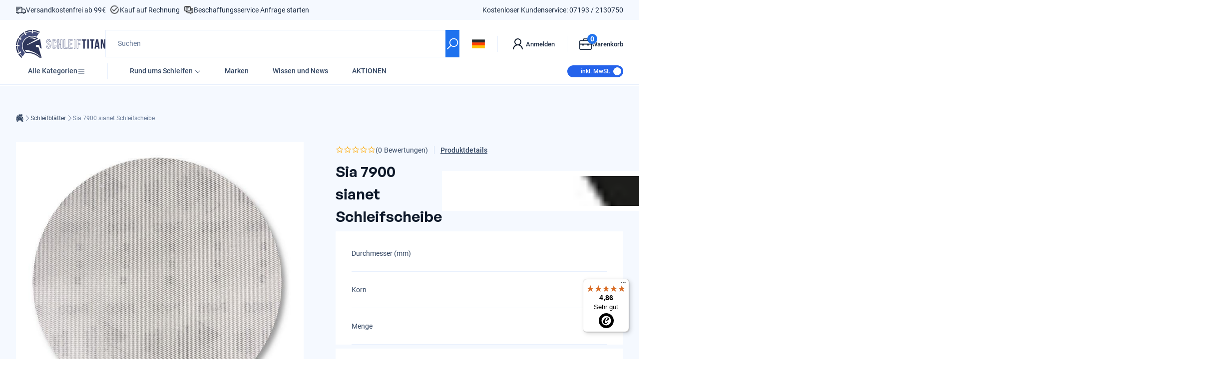

--- FILE ---
content_type: text/html; charset=UTF-8
request_url: https://api.reviews.io/json-ld/product/richsnippet?sku=SIF03E00677U%3BSIF03E006781%3BSIF03E006782%3BSIF03E006783%3BSIF03E006784%3BSIF03E006785%3BSIF03E006786%3BSIF03E006787%3BSIF03E006788%3B32790722117678%3B32790722150446%3B32790722183214%3B32790722215982%3B32790722248750%3B32790722281518%3B32790722314286%3B32790722347054%3B32790722379822&store=www.schleiftitan.de&url=https://www.schleiftitan.de/products/sia-7900-sianet-schleifscheibe&data=true
body_size: 214
content:
{
	"@context" : "http://schema.org",
	"@type" : "Product"

  			
		    ,"name" : "Sia 7900 sianet Schleifscheibe Ø 150 / 80 / 50 Stück",
		"image" : "https://cdn.shopify.com/s/files/1/2096/9805/products/sia-scheibe-ohne-loch-7900-sianet-150-ohne-loch-korn-100-65687232-0-fRuirtpp-xxl.jpg?v=1629343385",
				"sku" : "SIF03E00677U"
		    
}


--- FILE ---
content_type: text/html; charset=UTF-8
request_url: https://api.reviews.io/json-ld/product/richsnippet?sku=SIF03E00677U%3BSIF03E006781%3BSIF03E006782%3BSIF03E006783%3BSIF03E006784%3BSIF03E006785%3BSIF03E006786%3BSIF03E006787%3BSIF03E006788%3B32790722117678%3B32790722150446%3B32790722183214%3B32790722215982%3B32790722248750%3B32790722281518%3B32790722314286%3B32790722347054%3B32790722379822&store=www.schleiftitan.de&url=https://www.schleiftitan.de/products/sia-7900-sianet-schleifscheibe&data=true
body_size: -187
content:
{
	"@context" : "http://schema.org",
	"@type" : "Product"

  			
		    ,"name" : "Sia 7900 sianet Schleifscheibe Ø 150 / 80 / 50 Stück",
		"image" : "https://cdn.shopify.com/s/files/1/2096/9805/products/sia-scheibe-ohne-loch-7900-sianet-150-ohne-loch-korn-100-65687232-0-fRuirtpp-xxl.jpg?v=1629343385",
				"sku" : "SIF03E00677U"
		    
}


--- FILE ---
content_type: text/javascript
request_url: https://www.schleiftitan.de/cdn/shop/t/93/assets/snippets_shop-all-categories.js?v=65314620742425248461738954018
body_size: 236
content:
import{SnippetElement,defineElement,on,param,query,queryAll,wait}from"./chunk-DNDL4K7L.js";import{__async,__decorateClass}from"./chunk-RGTSXKO2.js";var ShopAllCategories=class extends SnippetElement{constructor(){super(...arguments),this.isMouseInside=!1}handleHoverExit(){return __async(this,null,function*(){this.isMouseInside=!1,this.closeAllChildren(),this.disableHover(),yield this.hideBackdrop()})}connectedCallback(){this.leaveEventDisabled!=!0&&this.menuContainer.addEventListener("mouseleave",()=>this.handleHoverExit())}handleHoverEnter(){return __async(this,null,function*(){this.isMouseInside=!0,yield this.showBackdrop()})}hideBackdrop(){return __async(this,null,function*(){this.backdrop.classList.add("opacity-0"),this.backdrop.classList.remove("opacity-100"),yield wait(200),this.isMouseInside?this.showBackdrop():(this.backdrop.classList.add("hidden"),this.menuContainer.style.zIndex="0")})}showBackdrop(){return __async(this,null,function*(){this.menuContainer.style.zIndex="100",this.backdrop.classList.remove("hidden"),yield wait(3),this.backdrop.classList.add("opacity-100"),this.backdrop.classList.remove("opacity-0")})}handleHoverTarget(element){return __async(this,null,function*(){var _a,_b,_c,_d;const menuTarget=element.dataset.menuTarget,menuParent=element.dataset.menuParent,subMenuParent=element.dataset.subMenuParent;menuParent&&menuParent!=="none"?this.parentMenu=this.querySelector(`[data-menu="${menuParent}"]`):this.parentMenu=void 0,menuTarget&&menuTarget!=="none"&&menuTarget!=="keep"?this.currentMenu=this.querySelector(`[data-menu="${menuTarget}"]`):menuTarget!=="keep"&&(this.currentMenu=void 0),subMenuParent&&subMenuParent!=="none"?this.subMenuParent=this.querySelector(`[data-menu="${subMenuParent}"]`):this.subMenuParent=void 0,this.querySelectorAll("[data-menu]").forEach(menu=>{menu.classList.remove("flex"),menu.classList.add("hidden")}),this.disableHover();const toShow=[element];if(this.parentMenu){const pElement=this.parentMenu.parentElement.children[0];toShow.push(pElement)}if(this.subMenuParent){const pElement=this.subMenuParent.parentElement.children[0];toShow.push(pElement)}this.showHover(toShow),(_a=this.currentMenu)==null||_a.classList.remove("hidden"),(_b=this.currentMenu)==null||_b.classList.add("flex"),(_c=this.parentMenu)==null||_c.classList.remove("hidden"),(_d=this.parentMenu)==null||_d.classList.add("flex")})}disableHover(){this.querySelectorAll("[data-menu-target]").forEach(element=>{var _a;for(const child of element.children[0].children)child.tagName.toLowerCase()==="img"&&child.classList.remove("shop-menu-icon"),child.classList.remove("!text-primary");((_a=element.children[1])==null?void 0:_a.tagName.toLowerCase())==="svg"&&element.children[1].classList.remove("!text-primary")})}showHover(elements){var _a;for(const element of elements){for(const child of element.children[0].children)child.tagName.toLowerCase()==="img"&&child.classList.add("shop-menu-icon"),child.classList.add("!text-primary");((_a=element.children[1])==null?void 0:_a.tagName.toLowerCase())==="svg"&&element.children[1].classList.add("!text-primary")}}closeAllChildren(){this.querySelectorAll("[data-menu]").forEach(menu=>{menu.classList.remove("flex"),menu.classList.add("hidden")})}};__decorateClass([queryAll("[data-link]")],ShopAllCategories.prototype,"linkElements",2),__decorateClass([query("[data-menu-backdrop]")],ShopAllCategories.prototype,"backdrop",2),__decorateClass([query("[data-menu-container]")],ShopAllCategories.prototype,"menuContainer",2),__decorateClass([param("leaveEventDisabled")],ShopAllCategories.prototype,"leaveEventDisabled",2),__decorateClass([on("mouseenter","[data-menu-container]")],ShopAllCategories.prototype,"handleHoverEnter",1),__decorateClass([on("mouseenter","[data-menu-target]")],ShopAllCategories.prototype,"handleHoverTarget",1),ShopAllCategories=__decorateClass([defineElement("shop-all-categories")],ShopAllCategories);export{ShopAllCategories};
//# sourceMappingURL=/cdn/shop/t/93/assets/snippets_shop-all-categories.js.map?v=65314620742425248461738954018


--- FILE ---
content_type: image/svg+xml
request_url: https://www.schleiftitan.de/cdn/shop/files/Vector_12.svg?v=1699394289
body_size: 91
content:
<svg width="34" height="34" viewBox="0 0 34 34" fill="none" xmlns="http://www.w3.org/2000/svg">
<path d="M28.3574 -1.57511e-06C28.2139 0.00240159 28.0722 0.0322347 27.9399 0.0878891L27.896 0.105467C27.8931 0.106919 27.8901 0.108384 27.8872 0.109862C22.714 2.32662 20.4554 4.43786 18.0654 9.54931C18.0431 9.59719 18.0474 9.58222 18.0259 9.62842L16.6987 8.30127C16.4877 8.09037 16.2016 7.97189 15.9033 7.97189C15.605 7.97189 15.3189 8.09037 15.1079 8.30127L11.8296 11.5796C11.6187 11.7906 11.5002 12.0767 11.5002 12.375C11.5002 12.6733 11.6187 12.9594 11.8296 13.1704L13.8467 15.1875L6.33203 22.7021L4.24902 23.7437C4.05625 23.8384 3.89461 23.9863 3.7832 24.1699L0.408204 29.7949C0.27912 30.0104 0.225866 30.2629 0.256926 30.5122C0.287986 30.7615 0.401572 30.9932 0.579591 31.1704L2.82959 33.4204C3.00682 33.5984 3.23853 33.712 3.48781 33.7431C3.73708 33.7741 3.98958 33.7209 4.20508 33.5918L9.83008 30.2168C10.0137 30.1054 10.1616 29.9438 10.2563 29.751L11.2979 27.668L18.8125 20.1533L20.8296 22.1704C21.0406 22.3813 21.3267 22.4998 21.625 22.4998C21.9233 22.4998 22.2094 22.3813 22.4204 22.1704L25.6987 18.8921C25.9096 18.6811 26.0281 18.395 26.0281 18.0967C26.0281 17.7984 25.9096 17.5123 25.6987 17.3013L24.3452 15.9478L24.4595 15.895C29.4639 13.5572 31.5819 11.2704 33.7495 6.32812L33.7539 6.32373C33.8122 6.24956 33.8609 6.16836 33.8989 6.08203C33.9014 6.07616 33.9052 6.07472 33.9077 6.06885C33.9966 5.86222 34.0214 5.63372 33.9791 5.41282C33.9368 5.19192 33.8293 4.98877 33.6704 4.82959L29.1704 0.329588C29.0639 0.223006 28.937 0.13891 28.7974 0.0822931C28.6577 0.0256759 28.5081 -0.00230925 28.3574 -1.57511e-06ZM28.1816 2.52246L31.4688 5.81396C29.5424 10.1062 28.1047 11.7097 23.5103 13.856L21.937 14.5898C21.7734 14.6667 21.6307 14.7818 21.521 14.9254C21.4114 15.069 21.3379 15.237 21.3068 15.415C21.2758 15.5931 21.2881 15.776 21.3427 15.9483C21.3973 16.1205 21.4927 16.2771 21.6206 16.4048L23.3125 18.0967L21.625 19.7842L19.6606 17.8242C19.6437 17.8046 19.6261 17.7855 19.6079 17.7671L19.0454 17.2046L16.7647 14.9238L16.2329 14.3921L14.2158 12.375L15.9033 10.6875L17.5732 12.3574C17.7012 12.4843 17.8578 12.5786 18.0298 12.6323C18.2018 12.6861 18.3842 12.6977 18.5617 12.6663C18.7391 12.6348 18.9064 12.5612 19.0495 12.4516C19.1925 12.3421 19.3072 12.1997 19.3838 12.0366C19.3838 12.0366 19.6764 11.4178 20.1045 10.4985C22.2589 5.89092 23.854 4.45823 28.1816 2.52246ZM15.4375 16.7783L17.2217 18.5625L9.57959 26.2046C9.49384 26.2907 9.4226 26.3901 9.36865 26.499L8.38867 28.4546L3.79639 31.2056L2.79004 30.1992L5.54541 25.6113L7.50098 24.6313C7.60987 24.5774 7.7093 24.5062 7.79541 24.4204L15.4375 16.7783Z" fill="#344763"/>
</svg>


--- FILE ---
content_type: text/javascript
request_url: https://www.schleiftitan.de/cdn/shop/t/93/assets/snippets_util-popover.js?v=32687330133340703631738954024
body_size: -308
content:
import{SnippetElement,defineElement,param,wait}from"./chunk-DNDL4K7L.js";import{__async,__decorateClass}from"./chunk-RGTSXKO2.js";var UtilPopover=class extends SnippetElement{constructor(){super(),this.isOpen=!1,this.init()}init(){return __async(this,null,function*(){this.key!=null&&UtilPopover.states[this.key]&&(this.classList.add("!duration-0"),yield this.open(),yield wait(10),this.classList.remove("!duration-0"))})}getTransitionDuration(){var _a;return parseFloat((_a=getComputedStyle(this).transitionDuration)!=null?_a:0)*1e3}toggle(){return __async(this,null,function*(){this.isOpen?yield this.close():yield this.open()})}saveState(){this.key!=null&&(UtilPopover.states[this.key]=this.isOpen)}open(){return __async(this,null,function*(){this.isOpen=!0,this.classList.remove("hidden"),yield wait(1),this.classList.remove("opacity-0","translate-y-1"),this.classList.add("opacity-100","translate-y-0")})}close(){return __async(this,null,function*(){this.isOpen=!1,this.classList.remove("opacity-100","translate-y-0"),this.classList.add("opacity-0","translate-y-1"),yield wait(this.getTransitionDuration()+1),this.isOpen?this.open():this.classList.add("hidden")})}disconnectedCallback(){this.remove()}};UtilPopover.states={},__decorateClass([param("key")],UtilPopover.prototype,"key",2),UtilPopover=__decorateClass([defineElement("util-popover")],UtilPopover);export{UtilPopover};
//# sourceMappingURL=/cdn/shop/t/93/assets/snippets_util-popover.js.map?v=32687330133340703631738954024


--- FILE ---
content_type: text/javascript
request_url: https://widgets.trustedshops.com/js/XC080DE27858E02BB54D739C01E31AD86.js
body_size: 1442
content:
((e,t)=>{const a={shopInfo:{tsId:"XC080DE27858E02BB54D739C01E31AD86",name:"Schleiftitan.de",url:"www.schleiftitan.de",language:"de",targetMarket:"DEU",ratingVariant:"WIDGET",eTrustedIds:{accountId:"acc-b396e6dc-4987-4da1-a07a-035bb3515e5c",channelId:"chl-65824949-bf95-4f9f-afab-e89c5d18d968"},buyerProtection:{certificateType:"CLASSIC",certificateState:"INTEGRATION",mainProtectionCurrency:"EUR",classicProtectionAmount:100,maxProtectionDuration:30,plusProtectionAmount:2e4,basicProtectionAmount:100},reviewSystem:{rating:{averageRating:4.86,averageRatingCount:914,overallRatingCount:2620,distribution:{oneStar:5,twoStars:6,threeStars:8,fourStars:74,fiveStars:821}},reviews:[{buyerFirstName:"Arnold",buyerlastName:"G.",average:5,buyerStatement:"Nach einer Gebrochenen Schleifpaste durch den Paketzusteller wurde sofort Ersatz geliefert!\n\nSuper!!!",rawChangeDate:"2026-01-21T15:14:13.000Z",changeDate:"21.1.2026",transactionDate:"15.1.2026"},{buyerFirstName:"Norbert",buyerlastName:"H.",average:5,buyerStatement:"Qualität und Lieferung sehr gut",rawChangeDate:"2026-01-21T12:28:17.000Z",changeDate:"21.1.2026",transactionDate:"15.1.2026"},{buyerFirstName:"Frau",buyerlastName:"W.",average:4,buyerStatement:"Guter Service, schneller Versand.\nAllerdings ist das Paket beschädigt angekommen",rawChangeDate:"2026-01-21T10:52:30.000Z",changeDate:"21.1.2026",transactionDate:"16.1.2026"}]},features:["SHOP_CONSUMER_MEMBERSHIP","GUARANTEE_RECOG_CLASSIC_INTEGRATION","PRODUCT_REVIEWS","DISABLE_REVIEWREQUEST_SENDING","MARS_EVENTS","MARS_REVIEWS","MARS_QUESTIONNAIRE","MARS_PUBLIC_QUESTIONNAIRE"],consentManagementType:"OFF",urls:{profileUrl:"https://www.trustedshops.de/bewertung/info_XC080DE27858E02BB54D739C01E31AD86.html",profileUrlLegalSection:"https://www.trustedshops.de/bewertung/info_XC080DE27858E02BB54D739C01E31AD86.html#legal-info",reviewLegalUrl:"https://help.etrusted.com/hc/de/articles/23970864566162"},contractStartDate:"2020-03-11 00:00:00",shopkeeper:{name:"MMJ Commerce GmbH",street:"Haydnstrasse 22",country:"DE",city:"Sulzbach an der Murr",zip:"71560"},displayVariant:"reviews-only",variant:"reviews-only",twoLetterCountryCode:"DE"},"process.env":{STAGE:"prod"},externalConfig:{trustbadgeScriptUrl:"https://widgets.trustedshops.com/assets/trustbadge.js",cdnDomain:"widgets.trustedshops.com"},elementIdSuffix:"-98e3dadd90eb493088abdc5597a70810",buildTimestamp:"2026-01-22T05:29:43.007Z",buildStage:"prod"},r=a=>{const{trustbadgeScriptUrl:r}=a.externalConfig;let n=t.querySelector(`script[src="${r}"]`);n&&t.body.removeChild(n),n=t.createElement("script"),n.src=r,n.charset="utf-8",n.setAttribute("data-type","trustbadge-business-logic"),n.onerror=()=>{throw new Error(`The Trustbadge script could not be loaded from ${r}. Have you maybe selected an invalid TSID?`)},n.onload=()=>{e.trustbadge?.load(a)},t.body.appendChild(n)};"complete"===t.readyState?r(a):e.addEventListener("load",(()=>{r(a)}))})(window,document);

--- FILE ---
content_type: text/javascript
request_url: https://www.schleiftitan.de/cdn/shop/t/93/assets/sections_common-faq.js?v=25306978543161642281738953996
body_size: -310
content:
import{SectionElement,defineElement,onClick,queryAll}from"./chunk-DNDL4K7L.js";import{__async,__decorateClass}from"./chunk-RGTSXKO2.js";var CommonFaq=class extends SectionElement{constructor(){super()}handleOpenButtonClick(elm){console.log("handleOpenButtonClick");const index=parseInt(elm.getAttribute("key"));console.log(this.accordions),this.accordions[index].isOpen?(this.accordions[index].close(),this.chevrons[index].classList.remove("rotate-180")):(this.chevrons.forEach(chevron=>chevron.classList.remove("rotate-180")),this.accordions.forEach(accordion=>accordion.close()),this.accordions[index].open(),this.chevrons[index].classList.add("rotate-180"))}connectedCallback(){return __async(this,null,function*(){console.log("init section FAQ")})}};__decorateClass([queryAll("[data-accordion]")],CommonFaq.prototype,"accordions",2),__decorateClass([queryAll("[data-chevron]")],CommonFaq.prototype,"chevrons",2),__decorateClass([onClick("[data-open-button]")],CommonFaq.prototype,"handleOpenButtonClick",1),CommonFaq=__decorateClass([defineElement("common-faq")],CommonFaq);export{CommonFaq};
//# sourceMappingURL=/cdn/shop/t/93/assets/sections_common-faq.js.map?v=25306978543161642281738953996


--- FILE ---
content_type: text/javascript
request_url: https://www.schleiftitan.de/cdn/shop/t/93/assets/snippets_pb-common-price.js?v=3061705048858279821738954016
body_size: -213
content:
import{SnippetElement,defineElement,on,query,queryAll}from"./chunk-DNDL4K7L.js";import{__async,__decorateClass}from"./chunk-RGTSXKO2.js";var PbCommonPrice=class extends SnippetElement{constructor(){super(...arguments),this.isOpen=!1}toggleQuantitySelect(){this.isOpen?this.close():this.open()}open(){return __async(this,null,function*(){this.popover.open(),this.isOpen=!0,this.chevron.classList.remove("rotate-180")})}close(){return __async(this,null,function*(){this.popover.close(),this.isOpen=!1,this.chevron.classList.add("rotate-180")})}selectQuantity(elm){return __async(this,null,function*(){if(elm.dataset.value=="custom"){yield this.popover.close(),this.quantitySelect.classList.add("!hidden"),this.quantitySelectInput.classList.remove("!hidden"),this.quantityInputs[0].focus();return}this.quantitySelectDisplay.textContent=elm.textContent;for(const input of this.quantityInputs)input.textContent=elm.dataset.value,input.value=elm.dataset.value;this.close()})}};__decorateClass([query("[data-quantity-popover]")],PbCommonPrice.prototype,"popover",2),__decorateClass([query("[data-quantity-chevron]")],PbCommonPrice.prototype,"chevron",2),__decorateClass([queryAll("[data-quantity]")],PbCommonPrice.prototype,"quantityInputs",2),__decorateClass([query("[data-quantity-select-display]")],PbCommonPrice.prototype,"quantitySelectDisplay",2),__decorateClass([query("[data-quantity-select-input]")],PbCommonPrice.prototype,"quantitySelectInput",2),__decorateClass([query("[data-quantity-select]")],PbCommonPrice.prototype,"quantitySelect",2),__decorateClass([on("click","[data-quantity-select]")],PbCommonPrice.prototype,"toggleQuantitySelect",1),__decorateClass([on("click","[data-quantity-select-item]")],PbCommonPrice.prototype,"selectQuantity",1),PbCommonPrice=__decorateClass([defineElement("pb-common-price")],PbCommonPrice);export{PbCommonPrice};
//# sourceMappingURL=/cdn/shop/t/93/assets/snippets_pb-common-price.js.map?v=3061705048858279821738954016


--- FILE ---
content_type: text/javascript
request_url: https://www.schleiftitan.de/cdn/shop/t/93/assets/snippets_util-per-variant.js?v=62021342465543818381738954024
body_size: -44
content:
import{SnippetElement,defineElement,liquidValue}from"./chunk-DNDL4K7L.js";import{__decorateClass}from"./chunk-RGTSXKO2.js";var UtilPerVariant=class extends SnippetElement{constructor(){super(...arguments),this.templates=new Map}connectedCallback(){const form=this.closest("util-product-form");form&&(this.form=form,this.form.addEventListener("change",()=>{var _a,_b,_c,_d,_e,_f;return this.handleVariantChange((_f=(_b=(_a=this.form)==null?void 0:_a.currentVariant)==null?void 0:_b.id)!=null?_f:parseInt((_e=(_d=(_c=this.form)==null?void 0:_c.formObj)==null?void 0:_d.id)!=null?_e:this.initialId.toString()))})),this.querySelectorAll(":scope > template").forEach(elm=>{var _a;const variantId=parseInt((_a=elm.getAttribute("data-variant-id"))!=null?_a:"-1");variantId&&elm instanceof HTMLTemplateElement&&(this.templates.set(variantId,elm),elm.remove())});const children=this.children,template=document.createElement("template");for(let i=0;i<children.length;i++)template.content.appendChild(children[i].cloneNode(!0));this.templates.set(this.initialId,template)}handleVariantChange(variantId){const template=this.templates.get(variantId);template&&(this.innerHTML="",this.appendChild(template.content.cloneNode(!0)),this.emit("change",{variantId}))}};__decorateClass([liquidValue("product.selected_or_first_available_variant.id")],UtilPerVariant.prototype,"initialId",2),UtilPerVariant=__decorateClass([defineElement("util-per-variant")],UtilPerVariant);export{UtilPerVariant};
//# sourceMappingURL=/cdn/shop/t/93/assets/snippets_util-per-variant.js.map?v=62021342465543818381738954024


--- FILE ---
content_type: text/javascript
request_url: https://www.schleiftitan.de/cdn/shop/t/93/assets/snippets_common-line-item.js?v=117615780577071467411738954011
body_size: -15
content:
import{GlobalEvents,SnippetElement,Theme,defineElement,liquidValue,on,onClick,query}from"./chunk-DNDL4K7L.js";import{__async,__decorateClass}from"./chunk-RGTSXKO2.js";var CommonLineItem=class extends SnippetElement{constructor(){super(...arguments),this.isOpen=!1}open(){return __async(this,null,function*(){this.infoPopover.open(),this.infoPopover.style.top=`-${this.infoPopover.getBoundingClientRect().height}px`,this.isOpen=!0})}close(){return __async(this,null,function*(){this.infoPopover.close(),this.isOpen=!1})}toggle(){return __async(this,null,function*(){this.isOpen?yield this.close():yield this.open()})}addQuantity(){return __async(this,null,function*(){var _a,_b;(_a=this.increaseBtn)==null||_a.setAttribute("loading",""),this.variantQty.valueAsNumber+=1,yield Theme.Cart.updateLineItem(this.key,this.variantQty.valueAsNumber),GlobalEvents.emit("cart:updated"),(_b=this.increaseBtn)==null||_b.removeAttribute("loading")})}reduceQuantity(){return __async(this,null,function*(){var _a,_b;this.variantQty.valueAsNumber==1?yield this.removeItem():((_a=this.decreaseBtn)==null||_a.setAttribute("loading",""),this.variantQty.valueAsNumber-=1,yield Theme.Cart.updateLineItem(this.key,this.variantQty.valueAsNumber),GlobalEvents.emit("cart:updated"),(_b=this.decreaseBtn)==null||_b.removeAttribute("loading"))})}updateQuantity(elm){return __async(this,null,function*(){var _a,_b,_c,_d;(_a=this.increaseBtn)==null||_a.setAttribute("loading",""),(_b=this.decreaseBtn)==null||_b.setAttribute("loading",""),yield Theme.Cart.updateLineItem(this.key,this.variantQty.valueAsNumber),GlobalEvents.emit("cart:updated"),(_c=this.increaseBtn)==null||_c.removeAttribute("loading"),(_d=this.decreaseBtn)==null||_d.removeAttribute("loading")})}removeItem(){return __async(this,null,function*(){var _a;(_a=this.removeBtn)==null||_a.setAttribute("loading",""),yield Theme.Cart.removeLineItem(this.key),GlobalEvents.emit("cart:updated")})}};__decorateClass([liquidValue("item.key")],CommonLineItem.prototype,"key",2),__decorateClass([query("[data-cart-quantity]")],CommonLineItem.prototype,"variantQty",2),__decorateClass([query("[data-remove]")],CommonLineItem.prototype,"removeBtn",2),__decorateClass([query("[data-cart-quantity-plus]")],CommonLineItem.prototype,"increaseBtn",2),__decorateClass([query("[data-cart-quantity-minus]")],CommonLineItem.prototype,"decreaseBtn",2),__decorateClass([query("[data-info-popover]")],CommonLineItem.prototype,"infoPopover",2),__decorateClass([onClick("[data-info-btn]")],CommonLineItem.prototype,"toggle",1),__decorateClass([onClick("[data-cart-quantity-plus]")],CommonLineItem.prototype,"addQuantity",1),__decorateClass([onClick("[data-cart-quantity-minus]")],CommonLineItem.prototype,"reduceQuantity",1),__decorateClass([on("change","[data-cart-quantity]")],CommonLineItem.prototype,"updateQuantity",1),__decorateClass([onClick("[data-remove]")],CommonLineItem.prototype,"removeItem",1),CommonLineItem=__decorateClass([defineElement("common-line-item")],CommonLineItem);export{CommonLineItem};
//# sourceMappingURL=/cdn/shop/t/93/assets/snippets_common-line-item.js.map?v=117615780577071467411738954011


--- FILE ---
content_type: text/javascript
request_url: https://www.schleiftitan.de/cdn/shop/t/93/assets/sections_shop-chat.js?v=15646314407442509271738954001
body_size: 29337
content:
import{GlobalEvents,SectionElement,Theme,defineElement,onClick,query,queryAll}from"./chunk-DNDL4K7L.js";import{__async,__commonJS,__decorateClass,__publicField,__spreadValues,__toESM}from"./chunk-RGTSXKO2.js";var require_secure_json_parse=__commonJS({"node_modules/secure-json-parse/index.js"(exports,module){"use strict";var hasBuffer=typeof Buffer<"u",suspectProtoRx=/"(?:_|\\u005[Ff])(?:_|\\u005[Ff])(?:p|\\u0070)(?:r|\\u0072)(?:o|\\u006[Ff])(?:t|\\u0074)(?:o|\\u006[Ff])(?:_|\\u005[Ff])(?:_|\\u005[Ff])"\s*:/,suspectConstructorRx=/"(?:c|\\u0063)(?:o|\\u006[Ff])(?:n|\\u006[Ee])(?:s|\\u0073)(?:t|\\u0074)(?:r|\\u0072)(?:u|\\u0075)(?:c|\\u0063)(?:t|\\u0074)(?:o|\\u006[Ff])(?:r|\\u0072)"\s*:/;function _parse(text,reviver,options2){options2==null&&reviver!==null&&typeof reviver=="object"&&(options2=reviver,reviver=void 0),hasBuffer&&Buffer.isBuffer(text)&&(text=text.toString()),text&&text.charCodeAt(0)===65279&&(text=text.slice(1));const obj=JSON.parse(text,reviver);if(obj===null||typeof obj!="object")return obj;const protoAction=options2&&options2.protoAction||"error",constructorAction=options2&&options2.constructorAction||"error";if(protoAction==="ignore"&&constructorAction==="ignore")return obj;if(protoAction!=="ignore"&&constructorAction!=="ignore"){if(suspectProtoRx.test(text)===!1&&suspectConstructorRx.test(text)===!1)return obj}else if(protoAction!=="ignore"&&constructorAction==="ignore"){if(suspectProtoRx.test(text)===!1)return obj}else if(suspectConstructorRx.test(text)===!1)return obj;return filter(obj,{protoAction,constructorAction,safe:options2&&options2.safe})}function filter(obj,{protoAction="error",constructorAction="error",safe}={}){let next=[obj];for(;next.length;){const nodes=next;next=[];for(const node of nodes){if(protoAction!=="ignore"&&Object.prototype.hasOwnProperty.call(node,"__proto__")){if(safe===!0)return null;if(protoAction==="error")throw new SyntaxError("Object contains forbidden prototype property");delete node.__proto__}if(constructorAction!=="ignore"&&Object.prototype.hasOwnProperty.call(node,"constructor")&&Object.prototype.hasOwnProperty.call(node.constructor,"prototype")){if(safe===!0)return null;if(constructorAction==="error")throw new SyntaxError("Object contains forbidden prototype property");delete node.constructor}for(const key in node){const value=node[key];value&&typeof value=="object"&&next.push(value)}}}return obj}function parse(text,reviver,options2){const stackTraceLimit=Error.stackTraceLimit;Error.stackTraceLimit=0;try{return _parse(text,reviver,options2)}finally{Error.stackTraceLimit=stackTraceLimit}}function safeParse(text,reviver){const stackTraceLimit=Error.stackTraceLimit;Error.stackTraceLimit=0;try{return _parse(text,reviver,{safe:!0})}catch{return null}finally{Error.stackTraceLimit=stackTraceLimit}}module.exports=parse,module.exports.default=parse,module.exports.parse=parse,module.exports.safeParse=safeParse,module.exports.scan=filter}}),marker="vercel.ai.error",symbol=Symbol.for(marker),_a,_AISDKError=class _AISDKError2 extends Error{constructor({name:name14,message,cause}){super(message),this[_a]=!0,this.name=name14,this.cause=cause}static isInstance(error){return _AISDKError2.hasMarker(error,marker)}static hasMarker(error,marker15){const markerSymbol=Symbol.for(marker15);return error!=null&&typeof error=="object"&&markerSymbol in error&&typeof error[markerSymbol]=="boolean"&&error[markerSymbol]===!0}};_a=symbol;var AISDKError=_AISDKError,name="AI_APICallError",marker2=`vercel.ai.error.${name}`,symbol2=Symbol.for(marker2),_a2;_a2=symbol2;var name2="AI_EmptyResponseBodyError",marker3=`vercel.ai.error.${name2}`,symbol3=Symbol.for(marker3),_a3;_a3=symbol3;function getErrorMessage(error){return error==null?"unknown error":typeof error=="string"?error:error instanceof Error?error.message:JSON.stringify(error)}var name3="AI_InvalidArgumentError",marker4=`vercel.ai.error.${name3}`,symbol4=Symbol.for(marker4),_a4,InvalidArgumentError=class extends AISDKError{constructor({message,cause,argument}){super({name:name3,message,cause}),this[_a4]=!0,this.argument=argument}static isInstance(error){return AISDKError.hasMarker(error,marker4)}};_a4=symbol4;var name4="AI_InvalidPromptError",marker5=`vercel.ai.error.${name4}`,symbol5=Symbol.for(marker5),_a5;_a5=symbol5;var name5="AI_InvalidResponseDataError",marker6=`vercel.ai.error.${name5}`,symbol6=Symbol.for(marker6),_a6;_a6=symbol6;var name6="AI_JSONParseError",marker7=`vercel.ai.error.${name6}`,symbol7=Symbol.for(marker7),_a7,JSONParseError=class extends AISDKError{constructor({text,cause}){super({name:name6,message:`JSON parsing failed: Text: ${text}.
Error message: ${getErrorMessage(cause)}`,cause}),this[_a7]=!0,this.text=text}static isInstance(error){return AISDKError.hasMarker(error,marker7)}};_a7=symbol7;var name7="AI_LoadAPIKeyError",marker8=`vercel.ai.error.${name7}`,symbol8=Symbol.for(marker8),_a8;_a8=symbol8;var name8="AI_LoadSettingError",marker9=`vercel.ai.error.${name8}`,symbol9=Symbol.for(marker9),_a9;_a9=symbol9;var name9="AI_NoContentGeneratedError",marker10=`vercel.ai.error.${name9}`,symbol10=Symbol.for(marker10),_a10;_a10=symbol10;var name10="AI_NoSuchModelError",marker11=`vercel.ai.error.${name10}`,symbol11=Symbol.for(marker11),_a11;_a11=symbol11;var name11="AI_TooManyEmbeddingValuesForCallError",marker12=`vercel.ai.error.${name11}`,symbol12=Symbol.for(marker12),_a12;_a12=symbol12;var name12="AI_TypeValidationError",marker13=`vercel.ai.error.${name12}`,symbol13=Symbol.for(marker13),_a13,_TypeValidationError=class _TypeValidationError2 extends AISDKError{constructor({value,cause}){super({name:name12,message:`Type validation failed: Value: ${JSON.stringify(value)}.
Error message: ${getErrorMessage(cause)}`,cause}),this[_a13]=!0,this.value=value}static isInstance(error){return AISDKError.hasMarker(error,marker13)}static wrap({value,cause}){return _TypeValidationError2.isInstance(cause)&&cause.value===value?cause:new _TypeValidationError2({value,cause})}};_a13=symbol13;var TypeValidationError=_TypeValidationError,name13="AI_UnsupportedFunctionalityError",marker14=`vercel.ai.error.${name13}`,symbol14=Symbol.for(marker14),_a14;_a14=symbol14;var customAlphabet=(alphabet,defaultSize=21)=>(size=defaultSize)=>{let id="",i=size|0;for(;i--;)id+=alphabet[Math.random()*alphabet.length|0];return id},import_secure_json_parse=__toESM(require_secure_json_parse(),1),createIdGenerator=({prefix,size:defaultSize=16,alphabet="0123456789ABCDEFGHIJKLMNOPQRSTUVWXYZabcdefghijklmnopqrstuvwxyz",separator="-"}={})=>{const generator=customAlphabet(alphabet,defaultSize);if(prefix==null)return generator;if(alphabet.includes(separator))throw new InvalidArgumentError({argument:"separator",message:`The separator "${separator}" must not be part of the alphabet "${alphabet}".`});return size=>`${prefix}${separator}${generator(size)}`},generateId=createIdGenerator(),validatorSymbol=Symbol.for("vercel.ai.validator");function validator(validate){return{[validatorSymbol]:!0,validate}}function isValidator(value){return typeof value=="object"&&value!==null&&validatorSymbol in value&&value[validatorSymbol]===!0&&"validate"in value}function asValidator(value){return isValidator(value)?value:zodValidator(value)}function zodValidator(zodSchema){return validator(value=>{const result=zodSchema.safeParse(value);return result.success?{success:!0,value:result.data}:{success:!1,error:result.error}})}function safeValidateTypes({value,schema}){const validator2=asValidator(schema);try{if(validator2.validate==null)return{success:!0,value};const result=validator2.validate(value);return result.success?result:{success:!1,error:TypeValidationError.wrap({value,cause:result.error})}}catch(error){return{success:!1,error:TypeValidationError.wrap({value,cause:error})}}}function safeParseJSON({text,schema}){try{const value=import_secure_json_parse.default.parse(text);return schema==null?{success:!0,value}:safeValidateTypes({value,schema})}catch(error){return{success:!1,error:JSONParseError.isInstance(error)?error:new JSONParseError({text,cause:error})}}}var{btoa,atob}=globalThis,ignoreOverride=Symbol("Let zodToJsonSchema decide on which parser to use"),ALPHA_NUMERIC=new Set("ABCDEFGHIJKLMNOPQRSTUVXYZabcdefghijklmnopqrstuvxyz0123456789"),textStreamPart={code:"0",name:"text",parse:value=>{if(typeof value!="string")throw new Error('"text" parts expect a string value.');return{type:"text",value}}},errorStreamPart={code:"3",name:"error",parse:value=>{if(typeof value!="string")throw new Error('"error" parts expect a string value.');return{type:"error",value}}},assistantMessageStreamPart={code:"4",name:"assistant_message",parse:value=>{if(value==null||typeof value!="object"||!("id"in value)||!("role"in value)||!("content"in value)||typeof value.id!="string"||typeof value.role!="string"||value.role!=="assistant"||!Array.isArray(value.content)||!value.content.every(item=>item!=null&&typeof item=="object"&&"type"in item&&item.type==="text"&&"text"in item&&item.text!=null&&typeof item.text=="object"&&"value"in item.text&&typeof item.text.value=="string"))throw new Error('"assistant_message" parts expect an object with an "id", "role", and "content" property.');return{type:"assistant_message",value}}},assistantControlDataStreamPart={code:"5",name:"assistant_control_data",parse:value=>{if(value==null||typeof value!="object"||!("threadId"in value)||!("messageId"in value)||typeof value.threadId!="string"||typeof value.messageId!="string")throw new Error('"assistant_control_data" parts expect an object with a "threadId" and "messageId" property.');return{type:"assistant_control_data",value:{threadId:value.threadId,messageId:value.messageId}}}},dataMessageStreamPart={code:"6",name:"data_message",parse:value=>{if(value==null||typeof value!="object"||!("role"in value)||!("data"in value)||typeof value.role!="string"||value.role!=="data")throw new Error('"data_message" parts expect an object with a "role" and "data" property.');return{type:"data_message",value}}},assistantStreamParts=[textStreamPart,errorStreamPart,assistantMessageStreamPart,assistantControlDataStreamPart,dataMessageStreamPart],assistantStreamPartsByCode={[textStreamPart.code]:textStreamPart,[errorStreamPart.code]:errorStreamPart,[assistantMessageStreamPart.code]:assistantMessageStreamPart,[assistantControlDataStreamPart.code]:assistantControlDataStreamPart,[dataMessageStreamPart.code]:dataMessageStreamPart},StreamStringPrefixes={[textStreamPart.name]:textStreamPart.code,[errorStreamPart.name]:errorStreamPart.code,[assistantMessageStreamPart.name]:assistantMessageStreamPart.code,[assistantControlDataStreamPart.name]:assistantControlDataStreamPart.code,[dataMessageStreamPart.name]:dataMessageStreamPart.code},validCodes=assistantStreamParts.map(part=>part.code);function fixJson(input){const stack=["ROOT"];let lastValidIndex=-1,literalStart=null;function processValueStart(char,i,swapState){switch(char){case'"':{lastValidIndex=i,stack.pop(),stack.push(swapState),stack.push("INSIDE_STRING");break}case"f":case"t":case"n":{lastValidIndex=i,literalStart=i,stack.pop(),stack.push(swapState),stack.push("INSIDE_LITERAL");break}case"-":{stack.pop(),stack.push(swapState),stack.push("INSIDE_NUMBER");break}case"0":case"1":case"2":case"3":case"4":case"5":case"6":case"7":case"8":case"9":{lastValidIndex=i,stack.pop(),stack.push(swapState),stack.push("INSIDE_NUMBER");break}case"{":{lastValidIndex=i,stack.pop(),stack.push(swapState),stack.push("INSIDE_OBJECT_START");break}case"[":{lastValidIndex=i,stack.pop(),stack.push(swapState),stack.push("INSIDE_ARRAY_START");break}}}function processAfterObjectValue(char,i){switch(char){case",":{stack.pop(),stack.push("INSIDE_OBJECT_AFTER_COMMA");break}case"}":{lastValidIndex=i,stack.pop();break}}}function processAfterArrayValue(char,i){switch(char){case",":{stack.pop(),stack.push("INSIDE_ARRAY_AFTER_COMMA");break}case"]":{lastValidIndex=i,stack.pop();break}}}for(let i=0;i<input.length;i++){const char=input[i];switch(stack[stack.length-1]){case"ROOT":processValueStart(char,i,"FINISH");break;case"INSIDE_OBJECT_START":{switch(char){case'"':{stack.pop(),stack.push("INSIDE_OBJECT_KEY");break}case"}":{lastValidIndex=i,stack.pop();break}}break}case"INSIDE_OBJECT_AFTER_COMMA":{switch(char){case'"':{stack.pop(),stack.push("INSIDE_OBJECT_KEY");break}}break}case"INSIDE_OBJECT_KEY":{switch(char){case'"':{stack.pop(),stack.push("INSIDE_OBJECT_AFTER_KEY");break}}break}case"INSIDE_OBJECT_AFTER_KEY":{switch(char){case":":{stack.pop(),stack.push("INSIDE_OBJECT_BEFORE_VALUE");break}}break}case"INSIDE_OBJECT_BEFORE_VALUE":{processValueStart(char,i,"INSIDE_OBJECT_AFTER_VALUE");break}case"INSIDE_OBJECT_AFTER_VALUE":{processAfterObjectValue(char,i);break}case"INSIDE_STRING":{switch(char){case'"':{stack.pop(),lastValidIndex=i;break}case"\\":{stack.push("INSIDE_STRING_ESCAPE");break}default:lastValidIndex=i}break}case"INSIDE_ARRAY_START":{switch(char){case"]":{lastValidIndex=i,stack.pop();break}default:{lastValidIndex=i,processValueStart(char,i,"INSIDE_ARRAY_AFTER_VALUE");break}}break}case"INSIDE_ARRAY_AFTER_VALUE":{switch(char){case",":{stack.pop(),stack.push("INSIDE_ARRAY_AFTER_COMMA");break}case"]":{lastValidIndex=i,stack.pop();break}default:{lastValidIndex=i;break}}break}case"INSIDE_ARRAY_AFTER_COMMA":{processValueStart(char,i,"INSIDE_ARRAY_AFTER_VALUE");break}case"INSIDE_STRING_ESCAPE":{stack.pop(),lastValidIndex=i;break}case"INSIDE_NUMBER":{switch(char){case"0":case"1":case"2":case"3":case"4":case"5":case"6":case"7":case"8":case"9":{lastValidIndex=i;break}case"e":case"E":case"-":case".":break;case",":{stack.pop(),stack[stack.length-1]==="INSIDE_ARRAY_AFTER_VALUE"&&processAfterArrayValue(char,i),stack[stack.length-1]==="INSIDE_OBJECT_AFTER_VALUE"&&processAfterObjectValue(char,i);break}case"}":{stack.pop(),stack[stack.length-1]==="INSIDE_OBJECT_AFTER_VALUE"&&processAfterObjectValue(char,i);break}case"]":{stack.pop(),stack[stack.length-1]==="INSIDE_ARRAY_AFTER_VALUE"&&processAfterArrayValue(char,i);break}default:{stack.pop();break}}break}case"INSIDE_LITERAL":{const partialLiteral=input.substring(literalStart,i+1);!"false".startsWith(partialLiteral)&&!"true".startsWith(partialLiteral)&&!"null".startsWith(partialLiteral)?(stack.pop(),stack[stack.length-1]==="INSIDE_OBJECT_AFTER_VALUE"?processAfterObjectValue(char,i):stack[stack.length-1]==="INSIDE_ARRAY_AFTER_VALUE"&&processAfterArrayValue(char,i)):lastValidIndex=i;break}}}let result=input.slice(0,lastValidIndex+1);for(let i=stack.length-1;i>=0;i--)switch(stack[i]){case"INSIDE_STRING":{result+='"';break}case"INSIDE_OBJECT_KEY":case"INSIDE_OBJECT_AFTER_KEY":case"INSIDE_OBJECT_AFTER_COMMA":case"INSIDE_OBJECT_START":case"INSIDE_OBJECT_BEFORE_VALUE":case"INSIDE_OBJECT_AFTER_VALUE":{result+="}";break}case"INSIDE_ARRAY_START":case"INSIDE_ARRAY_AFTER_COMMA":case"INSIDE_ARRAY_AFTER_VALUE":{result+="]";break}case"INSIDE_LITERAL":{const partialLiteral=input.substring(literalStart,input.length);"true".startsWith(partialLiteral)?result+="true".slice(partialLiteral.length):"false".startsWith(partialLiteral)?result+="false".slice(partialLiteral.length):"null".startsWith(partialLiteral)&&(result+="null".slice(partialLiteral.length))}}return result}function parsePartialJson(jsonText){if(jsonText===void 0)return{value:void 0,state:"undefined-input"};let result=safeParseJSON({text:jsonText});return result.success?{value:result.value,state:"successful-parse"}:(result=safeParseJSON({text:fixJson(jsonText)}),result.success?{value:result.value,state:"repaired-parse"}:{value:void 0,state:"failed-parse"})}var textStreamPart2={code:"0",name:"text",parse:value=>{if(typeof value!="string")throw new Error('"text" parts expect a string value.');return{type:"text",value}}},dataStreamPart={code:"2",name:"data",parse:value=>{if(!Array.isArray(value))throw new Error('"data" parts expect an array value.');return{type:"data",value}}},errorStreamPart2={code:"3",name:"error",parse:value=>{if(typeof value!="string")throw new Error('"error" parts expect a string value.');return{type:"error",value}}},messageAnnotationsStreamPart={code:"8",name:"message_annotations",parse:value=>{if(!Array.isArray(value))throw new Error('"message_annotations" parts expect an array value.');return{type:"message_annotations",value}}},toolCallStreamPart={code:"9",name:"tool_call",parse:value=>{if(value==null||typeof value!="object"||!("toolCallId"in value)||typeof value.toolCallId!="string"||!("toolName"in value)||typeof value.toolName!="string"||!("args"in value)||typeof value.args!="object")throw new Error('"tool_call" parts expect an object with a "toolCallId", "toolName", and "args" property.');return{type:"tool_call",value}}},toolResultStreamPart={code:"a",name:"tool_result",parse:value=>{if(value==null||typeof value!="object"||!("toolCallId"in value)||typeof value.toolCallId!="string"||!("result"in value))throw new Error('"tool_result" parts expect an object with a "toolCallId" and a "result" property.');return{type:"tool_result",value}}},toolCallStreamingStartStreamPart={code:"b",name:"tool_call_streaming_start",parse:value=>{if(value==null||typeof value!="object"||!("toolCallId"in value)||typeof value.toolCallId!="string"||!("toolName"in value)||typeof value.toolName!="string")throw new Error('"tool_call_streaming_start" parts expect an object with a "toolCallId" and "toolName" property.');return{type:"tool_call_streaming_start",value}}},toolCallDeltaStreamPart={code:"c",name:"tool_call_delta",parse:value=>{if(value==null||typeof value!="object"||!("toolCallId"in value)||typeof value.toolCallId!="string"||!("argsTextDelta"in value)||typeof value.argsTextDelta!="string")throw new Error('"tool_call_delta" parts expect an object with a "toolCallId" and "argsTextDelta" property.');return{type:"tool_call_delta",value}}},finishMessageStreamPart={code:"d",name:"finish_message",parse:value=>{if(value==null||typeof value!="object"||!("finishReason"in value)||typeof value.finishReason!="string")throw new Error('"finish_message" parts expect an object with a "finishReason" property.');const result={finishReason:value.finishReason};return"usage"in value&&value.usage!=null&&typeof value.usage=="object"&&"promptTokens"in value.usage&&"completionTokens"in value.usage&&(result.usage={promptTokens:typeof value.usage.promptTokens=="number"?value.usage.promptTokens:Number.NaN,completionTokens:typeof value.usage.completionTokens=="number"?value.usage.completionTokens:Number.NaN}),{type:"finish_message",value:result}}},finishStepStreamPart={code:"e",name:"finish_step",parse:value=>{if(value==null||typeof value!="object"||!("finishReason"in value)||typeof value.finishReason!="string")throw new Error('"finish_step" parts expect an object with a "finishReason" property.');const result={finishReason:value.finishReason,isContinued:!1};return"usage"in value&&value.usage!=null&&typeof value.usage=="object"&&"promptTokens"in value.usage&&"completionTokens"in value.usage&&(result.usage={promptTokens:typeof value.usage.promptTokens=="number"?value.usage.promptTokens:Number.NaN,completionTokens:typeof value.usage.completionTokens=="number"?value.usage.completionTokens:Number.NaN}),"isContinued"in value&&typeof value.isContinued=="boolean"&&(result.isContinued=value.isContinued),{type:"finish_step",value:result}}},dataStreamParts=[textStreamPart2,dataStreamPart,errorStreamPart2,messageAnnotationsStreamPart,toolCallStreamPart,toolResultStreamPart,toolCallStreamingStartStreamPart,toolCallDeltaStreamPart,finishMessageStreamPart,finishStepStreamPart],dataStreamPartsByCode={[textStreamPart2.code]:textStreamPart2,[dataStreamPart.code]:dataStreamPart,[errorStreamPart2.code]:errorStreamPart2,[messageAnnotationsStreamPart.code]:messageAnnotationsStreamPart,[toolCallStreamPart.code]:toolCallStreamPart,[toolResultStreamPart.code]:toolResultStreamPart,[toolCallStreamingStartStreamPart.code]:toolCallStreamingStartStreamPart,[toolCallDeltaStreamPart.code]:toolCallDeltaStreamPart,[finishMessageStreamPart.code]:finishMessageStreamPart,[finishStepStreamPart.code]:finishStepStreamPart},DataStreamStringPrefixes={[textStreamPart2.name]:textStreamPart2.code,[dataStreamPart.name]:dataStreamPart.code,[errorStreamPart2.name]:errorStreamPart2.code,[messageAnnotationsStreamPart.name]:messageAnnotationsStreamPart.code,[toolCallStreamPart.name]:toolCallStreamPart.code,[toolResultStreamPart.name]:toolResultStreamPart.code,[toolCallStreamingStartStreamPart.name]:toolCallStreamingStartStreamPart.code,[toolCallDeltaStreamPart.name]:toolCallDeltaStreamPart.code,[finishMessageStreamPart.name]:finishMessageStreamPart.code,[finishStepStreamPart.name]:finishStepStreamPart.code},validCodes2=dataStreamParts.map(part=>part.code),parseDataStreamPart=line=>{const firstSeparatorIndex=line.indexOf(":");if(firstSeparatorIndex===-1)throw new Error("Failed to parse stream string. No separator found.");const prefix=line.slice(0,firstSeparatorIndex);if(!validCodes2.includes(prefix))throw new Error(`Failed to parse stream string. Invalid code ${prefix}.`);const code=prefix,textValue=line.slice(firstSeparatorIndex+1),jsonValue=JSON.parse(textValue);return dataStreamPartsByCode[code].parse(jsonValue)},NEWLINE=10;function concatChunks(chunks,totalLength){const concatenatedChunks=new Uint8Array(totalLength);let offset=0;for(const chunk of chunks)concatenatedChunks.set(chunk,offset),offset+=chunk.length;return chunks.length=0,concatenatedChunks}async function processDataStream({stream,onTextPart,onDataPart,onErrorPart,onToolCallStreamingStartPart,onToolCallDeltaPart,onToolCallPart,onToolResultPart,onMessageAnnotationsPart,onFinishMessagePart,onFinishStepPart}){const reader=stream.getReader(),decoder=new TextDecoder,chunks=[];let totalLength=0;for(;;){const{value}=await reader.read();if(value&&(chunks.push(value),totalLength+=value.length,value[value.length-1]!==NEWLINE))continue;if(chunks.length===0)break;const concatenatedChunks=concatChunks(chunks,totalLength);totalLength=0;const streamParts=decoder.decode(concatenatedChunks,{stream:!0}).split(`
`).filter(line=>line!=="").map(parseDataStreamPart);for(const{type,value:value2}of streamParts)switch(type){case"text":await onTextPart?.(value2);break;case"data":await onDataPart?.(value2);break;case"error":await onErrorPart?.(value2);break;case"message_annotations":await onMessageAnnotationsPart?.(value2);break;case"tool_call_streaming_start":await onToolCallStreamingStartPart?.(value2);break;case"tool_call_delta":await onToolCallDeltaPart?.(value2);break;case"tool_call":await onToolCallPart?.(value2);break;case"tool_result":await onToolResultPart?.(value2);break;case"finish_message":await onFinishMessagePart?.(value2);break;case"finish_step":await onFinishStepPart?.(value2);break;default:{const exhaustiveCheck=type;throw new Error(`Unknown stream part type: ${exhaustiveCheck}`)}}}}function calculateLanguageModelUsage({promptTokens,completionTokens}){return{promptTokens,completionTokens,totalTokens:promptTokens+completionTokens}}async function processChatResponse({stream,update,onToolCall,onFinish,generateId:generateId2=generateId,getCurrentDate=()=>new Date}){const createdAt=getCurrentDate();let currentMessage,createNewMessage=!0;const previousMessages=[],data=[];let messageAnnotations;const partialToolCalls={};let usage={completionTokens:NaN,promptTokens:NaN,totalTokens:NaN},finishReason="unknown";function execUpdate(){const copiedData=[...data];if(currentMessage==null){update(previousMessages,copiedData);return}messageAnnotations?.length&&(currentMessage.annotations=messageAnnotations);const copiedMessage={...JSON.parse(JSON.stringify(currentMessage)),revisionId:generateId2(),createdAt:currentMessage.createdAt};update([...previousMessages,copiedMessage],copiedData)}function getMessage(){return(createNewMessage||currentMessage==null)&&(currentMessage!=null&&previousMessages.push(currentMessage),createNewMessage=!1,currentMessage={id:generateId2(),role:"assistant",content:"",createdAt}),currentMessage}await processDataStream({stream,onTextPart(value){const activeMessage=getMessage();currentMessage={...activeMessage,content:activeMessage.content+value},execUpdate()},onToolCallStreamingStartPart(value){const activeMessage=getMessage();activeMessage.toolInvocations==null&&(activeMessage.toolInvocations=[]),partialToolCalls[value.toolCallId]={text:"",toolName:value.toolName,index:activeMessage.toolInvocations.length},activeMessage.toolInvocations.push({state:"partial-call",toolCallId:value.toolCallId,toolName:value.toolName,args:void 0}),execUpdate()},onToolCallDeltaPart(value){const activeMessage=getMessage(),partialToolCall=partialToolCalls[value.toolCallId];partialToolCall.text+=value.argsTextDelta;const{value:partialArgs}=parsePartialJson(partialToolCall.text);activeMessage.toolInvocations[partialToolCall.index]={state:"partial-call",toolCallId:value.toolCallId,toolName:partialToolCall.toolName,args:partialArgs},execUpdate()},async onToolCallPart(value){const activeMessage=getMessage();if(partialToolCalls[value.toolCallId]!=null?activeMessage.toolInvocations[partialToolCalls[value.toolCallId].index]={state:"call",...value}:(activeMessage.toolInvocations==null&&(activeMessage.toolInvocations=[]),activeMessage.toolInvocations.push({state:"call",...value})),onToolCall){const result=await onToolCall({toolCall:value});result!=null&&(activeMessage.toolInvocations[activeMessage.toolInvocations.length-1]={state:"result",...value,result})}execUpdate()},onToolResultPart(value){const toolInvocations=getMessage().toolInvocations;if(toolInvocations==null)throw new Error("tool_result must be preceded by a tool_call");const toolInvocationIndex=toolInvocations.findIndex(invocation=>invocation.toolCallId===value.toolCallId);if(toolInvocationIndex===-1)throw new Error("tool_result must be preceded by a tool_call with the same toolCallId");toolInvocations[toolInvocationIndex]={...toolInvocations[toolInvocationIndex],state:"result",...value},execUpdate()},onDataPart(value){data.push(...value),execUpdate()},onMessageAnnotationsPart(value){messageAnnotations==null?messageAnnotations=[...value]:messageAnnotations.push(...value),execUpdate()},onFinishStepPart(value){createNewMessage=!value.isContinued},onFinishMessagePart(value){finishReason=value.finishReason,value.usage!=null&&(usage=calculateLanguageModelUsage(value.usage))},onErrorPart(error){throw new Error(error)}}),onFinish?.({message:currentMessage,finishReason,usage})}async function processTextStream({stream,onTextPart}){const reader=stream.pipeThrough(new TextDecoderStream).getReader();for(;;){const{done,value}=await reader.read();if(done)break;await onTextPart(value)}}var getOriginalFetch=()=>fetch;async function callChatApi({api,body,streamProtocol="data",credentials,headers,abortController,restoreMessagesOnFailure,onResponse,onUpdate,onFinish,onToolCall,generateId:generateId2,fetch:fetch2=getOriginalFetch()}){var _a15,_b;const response=await fetch2(api,{method:"POST",body:JSON.stringify(body),headers:{"Content-Type":"application/json",...headers},signal:(_a15=abortController?.())==null?void 0:_a15.signal,credentials}).catch(err=>{throw restoreMessagesOnFailure(),err});if(onResponse)try{await onResponse(response)}catch(err){throw err}if(!response.ok)throw restoreMessagesOnFailure(),new Error((_b=await response.text())!=null?_b:"Failed to fetch the chat response.");if(!response.body)throw new Error("The response body is empty.");switch(streamProtocol){case"text":{const resultMessage={id:generateId2(),createdAt:new Date,role:"assistant",content:""};await processTextStream({stream:response.body,onTextPart:chunk=>{resultMessage.content+=chunk,onUpdate([{...resultMessage}],[])}}),onFinish?.(resultMessage,{usage:{completionTokens:NaN,promptTokens:NaN,totalTokens:NaN},finishReason:"unknown"});return}case"data":{await processChatResponse({stream:response.body,update:onUpdate,onToolCall,onFinish({message,finishReason,usage}){onFinish&&message!=null&&onFinish(message,{usage,finishReason})},generateId:generateId2});return}default:{const exhaustiveCheck=streamProtocol;throw new Error(`Unknown stream protocol: ${exhaustiveCheck}`)}}}var NEWLINE2=10,schemaSymbol=Symbol.for("vercel.ai.schema"),Chat=class{constructor(strings={tool_invocation_add_to_cart:"Bernd hat das gew\xFCnschte Produkt dem Warenkorb hinzugef\xFCgt.",tool_invocation_get_products_by_collection:"Bernd schaut sich nach Produkten um.",tool_invocation_get_products:"Bernd schaut sich nach Produkten um.",tool_invocation_get_product_details:"Bernd schaut sich die Details des gew\xFCnschten Produktes an.",tool_invocation_go_to_checkout:"Bernd leitet Sie zur Kasse weiter.",first_message:`Guten Tag!
 \u{1F44B} Ich bin Bernd, Ihr Produktberater bei Schleiftitan.de. Wie kann ich Ihnen heute helfen? Wenn Sie Fragen zu Schleifmitteln, Werkzeugen oder anderen Produkten haben, stehe ich Ihnen gerne zur Verf\xFCgung.`}){this.maxMessagesToKeep=30,this.eventListeners={proposals:{show:[]},chat:{change:[]}},this.cache=new Map,this.currentFetches=new Map,this.strings=strings}get currentChatId(){var _a15;return(_a15=localStorage.getItem("bb-chat-current-chat-id"))!=null?_a15:""}set currentChatId(id){localStorage.setItem("bb-chat-current-chat-id",id)}get chatInstances(){var _a15;return JSON.parse((_a15=localStorage.getItem("bb-chat-messages"))!=null?_a15:"[]")}set chatInstances(instances){localStorage.setItem("bb-chat-messages",JSON.stringify(instances))}get currentMessages(){var _a15,_b;return(_b=(_a15=this.chatInstances.find(instance=>instance.id===this.currentChatId))==null?void 0:_a15.messages)!=null?_b:[]}set currentMessages(messages){const chatInstances=this.chatInstances.filter(chatInstance=>chatInstance.id!==this.currentChatId);this.chatInstances=[...chatInstances,{id:this.currentChatId,messages,proposals:this.currentProposals}]}get currentProposals(){var _a15,_b;return(_b=(_a15=this.chatInstances.find(instance=>instance.id===this.currentChatId))==null?void 0:_a15.proposals)!=null?_b:[]}set currentProposals(proposals){const chatInstances=this.chatInstances.filter(chatInstance=>chatInstance.id!==this.currentChatId);this.chatInstances=[...chatInstances,{id:this.currentChatId,messages:this.currentMessages,proposals}]}appendChatMessage(...messages){const newMessages=messages.filter(message=>!this.currentMessages.find(currentMessage=>currentMessage.id===message.id)),updatedMessages=this.currentMessages.map(message=>{var _a15;return(_a15=messages.find(newMessage=>newMessage.id===message.id))!=null?_a15:message});this.currentMessages=[...updatedMessages,...newMessages]}get chatInstancePreviews(){return this.chatInstances.filter(chatInstances2=>chatInstances2.messages.length>0).map(chatInstance=>({id:chatInstance.id,lastMessage:this.parseUiMessage(chatInstance.messages[chatInstance.messages.length-1])[0]}))}getOrFetchProduct(handle){if(this.cache.has(handle))return this.cache.get(handle);if(this.currentFetches.has(handle))return;const fetchPromise=this.fetchProductByHandle(handle).then(product=>(this.cache.set(handle,product),this.currentFetches.delete(handle),this.changeMessages(),product));this.currentFetches.set(handle,fetchPromise)}fetchProductByHandle(handle){return __async(this,null,function*(){var _a15,_b,_c;return yield fetch(`${(_c=(_b=(_a15=window?.Shopify)==null?void 0:_a15.routes)==null?void 0:_b.root)!=null?_c:"/"}products/${handle}?view=ajax`).then(response=>response.json())})}clearMessages(){this.emit("chat","change",[])}exitChat(){this.clearMessages(),this.currentChatId=""}changeMessages(){this.emit("chat","change",this.parseUiMessages(this.currentMessages))}changeProposals(){this.emit("proposals","show",this.currentProposals)}parseUiMessage(message){var _a15;const id=message.id,timestamp=message.createdAt!==void 0?new Date(message.createdAt).getTime():Date.now();if(message.role==="user")return[{id,text:message.content,type:"text",sender:"user",timestamp}];if(message.role==="assistant"){const messageString=message.content,handleRegex=/\$handle:([a-zA-Z0-9-]+)/g,completeHandleRegex=/\$handle:([a-zA-Z0-9-]+)(?=[\s\.,!?])/g,completeHandleRegexWithoutCapture=/\$handle:[a-zA-Z0-9-]+(?=[\s\.,!?])/g,splitMessages=messageString.split(completeHandleRegexWithoutCapture).filter(part=>part!==""&&part!==" "),handleMatches=Array.from(messageString.matchAll(completeHandleRegex)),messages=[];message.toolInvocations!=null&&((_a15=message.toolInvocations)==null?void 0:_a15.length)>0&&message.toolInvocations.forEach(toolInvocation=>{messages.push({id:message.id+"_tool_"+toolInvocation.toolName,text:this.mapToolInvocation(toolInvocation.toolName),type:"text",sender:"tool",timestamp})});for(let i=0;i<splitMessages.length;i++){const messagePart=splitMessages[i];if(messages.push({id:message.id+"_"+i,text:messagePart.replace(handleRegex,""),type:"text",sender:"assistant",timestamp}),handleMatches[i]!=null){const product=this.getOrFetchProduct(handleMatches[i][1]);messages.push({id:message.id+"_p_"+i,type:"product",sender:"assistant",handle:handleMatches[i][1],title:product?.title,imageSrc:product?.image,priceExclVat:product?.price,priceInclVat:product?.price_with_tax,priceVaries:product?.price_varies,timestamp})}}return messages}return[]}parseUiMessages(messages){return messages.map(message=>this.parseUiMessage(message)).flat().filter(message=>message!==void 0)}mapToolInvocation(toolName){switch(toolName){case"addToCart":return this.strings.tool_invocation_add_to_cart;case"getProductsByCollection":return this.strings.tool_invocation_get_products_by_collection;case"getProducts":return this.strings.tool_invocation_get_products;case"getProductDetails":return this.strings.tool_invocation_get_product_details;case"goToCheckout":return this.strings.tool_invocation_go_to_checkout;default:return toolName}}removeChat(id){this.chatInstances=this.chatInstances.filter(chatInstance=>chatInstance.id!==id)}loadAndSetCurrentChat(id){this.clearMessages(),this.currentChatId=id,this.changeMessages(),this.changeProposals()}startNewChat(initialProposals){this.clearMessages(),this.currentChatId=generateId(),this.appendChatMessage({content:this.strings.first_message,id:generateId(),role:"assistant"}),initialProposals!=null&&initialProposals.length>0&&(this.currentProposals=initialProposals),this.changeMessages(),this.changeProposals()}handleSendMessage(message){return __async(this,null,function*(){var _a15,_b,_c;const self=this,generatedMessageId=generateId(),messageToSend={content:message,id:generatedMessageId,role:"user"};this.appendChatMessage(messageToSend),this.changeMessages(),yield callChatApi({api:"https://schleiftitan-ai.pages.dev/api/chat",body:{messages:this.currentMessages},streamProtocol:"data",credentials:"omit",headers:__spreadValues({"X-Locale":[(_a15=window.Shopify)==null?void 0:_a15.locale,(_b=window.Shopify)==null?void 0:_b.country].join("-")},localStorage.getItem("bb-chat-model")?{"X-Model":(_c=localStorage.getItem("bb-chat-model"))!=null?_c:""}:{}),abortController:()=>new AbortController,restoreMessagesOnFailure(){},onResponse(response){},onUpdate:(messages,data)=>{if(data&&data.length>0){for(const payload of data)if(payload&&typeof payload=="object"&&"type"in payload){const typedPayload=payload;typedPayload.type==="answerProposals"&&(self.currentProposals=typedPayload.data,this.changeProposals())}}this.appendChatMessage(...messages),this.changeMessages()},onFinish:(message2,options2)=>{},generateId,onToolCall(_0){return __async(this,arguments,function*({toolCall}){switch(toolCall.toolName){case"addToCart":const args=toolCall.args,variantId=args.variantId,quantity=args.quantity,item={id:variantId,quantity:quantity??1,properties:{_origin:"chat-bot"}};yield Theme.Cart.addItem(item),Theme.Cart.emit("updated"),GlobalEvents.emit("cart:open");break;case"goToCheckout":window.open("/checkout","checkout","width=500,height=700");break}})},fetch})})}emit(event,type,message){this.eventListeners[event]&&this.eventListeners[event][type].forEach(listener=>listener(message))}onChat(type,callback){this.eventListeners.chat[type].push(callback)}onProposals(type,callback){this.eventListeners.proposals.show.push(callback)}},ICON_SVS_HELMET=`
<svg data-message-bot-icon style="width:24px;height:24px" width="40" height="40" viewBox="0 0 40 40" fill="none" xmlns="http://www.w3.org/2000/svg">
  <circle cx="20" cy="20" r="20" fill="#1F72EE"/>
  <path d="M27.8901 29.3632L26.5752 25.0654L26.5648 25.0317L26.5391 24.9484L26.2362 23.9576L25.6346 21.9918C25.6318 21.9719 25.6256 21.9526 25.6173 21.9347C25.5861 21.8693 25.523 21.8232 25.4474 21.8156C25.4398 21.8149 25.4329 21.8135 25.4252 21.8135C25.4176 21.8135 25.4107 21.8149 25.4038 21.8156H24.4479C23.9683 21.8156 23.5787 21.4293 23.5787 20.9522C23.5787 20.475 23.9676 20.0887 24.4479 20.0887H25.9714C26.0421 20.0991 26.1004 20.1431 26.1309 20.2044L26.1503 20.2678L26.7498 22.2549C26.7526 22.2755 26.7588 22.2948 26.7672 22.3134C26.7755 22.3306 26.7852 22.3471 26.7977 22.3616C26.8101 22.3726 26.8233 22.3836 26.8358 22.3946C26.8399 22.3981 26.8434 22.4015 26.8476 22.405C26.8593 22.4125 26.8718 22.4181 26.885 22.4229L27.5795 22.8208L27.61 22.8387L27.6488 22.8608C27.653 22.8621 27.6579 22.8628 27.662 22.8635C27.678 22.8669 27.6939 22.8697 27.7112 22.8697C27.8214 22.8697 27.9115 22.7857 27.9213 22.6783L27.9039 22.5716L27.8478 22.2287L27.8353 22.1536L27.8069 21.9774L27.0832 17.5494L27.0694 17.4627L27.0638 17.4297L26.8559 16.1552L26.8399 16.0588C26.8074 15.9838 26.7325 15.9307 26.6452 15.9307C26.6188 15.9307 26.5932 15.9362 26.5703 15.9452L26.5467 15.9562L26.1205 16.1552L25.4156 16.4836L17.547 20.1535L17.5206 20.1659C17.4998 20.1734 17.477 20.1783 17.4534 20.1783C17.391 20.1783 17.3356 20.1479 17.3002 20.1025L17.269 20.0426C17.2635 20.0247 17.2593 20.0054 17.2593 19.9855C17.2593 19.9338 17.2801 19.8877 17.3127 19.8533L17.416 19.7961L24.6967 15.7861L25.0343 15.6003L25.0821 15.5741C25.1348 15.5355 25.1695 15.4742 25.1695 15.4047C25.1695 15.3351 25.1362 15.2759 25.0849 15.2374C25.08 15.234 25.0752 15.2305 25.0703 15.2271C24.5332 14.8373 23.9405 14.5199 23.3042 14.2913C23.2716 14.2796 23.2391 14.268 23.2058 14.2569C23.1982 14.2542 23.1899 14.2514 23.1822 14.2487C22.4787 14.0104 21.7253 13.8803 20.9392 13.8803C20.9358 13.8803 20.9323 13.8803 20.9281 13.8803C20.9247 13.8803 20.9212 13.8803 20.9177 13.8803C20.8443 13.8803 20.7715 13.8838 20.6994 13.8886C20.6321 13.8927 20.5656 13.892 20.4991 13.8961C20.4547 13.8989 20.4097 13.9058 20.3653 13.9071C20.3265 13.9085 20.287 13.9106 20.2489 13.914C20.0423 13.934 19.8385 13.965 19.6368 14.0022C19.6195 14.0056 19.6021 14.007 19.5848 14.0097C19.3769 14.0497 19.1724 14.1006 18.9714 14.1585C18.961 14.1612 18.9506 14.1633 18.9402 14.1667C18.7413 14.2252 18.5465 14.2934 18.3552 14.3685C18.3434 14.3733 18.3302 14.3774 18.3185 14.3816C18.132 14.4559 17.9511 14.5392 17.773 14.6287C17.7563 14.637 17.7383 14.6446 17.7216 14.6535C17.5802 14.7258 17.443 14.8043 17.3072 14.8863C17.2947 14.8938 17.2822 14.9014 17.2697 14.909C17.2552 14.9179 17.2406 14.9262 17.2268 14.9351C17.2018 14.9503 17.1768 14.964 17.1526 14.9799C17.0638 15.0364 16.9772 15.0956 16.8913 15.1568C16.8316 15.1988 16.7727 15.2415 16.7145 15.2856C16.702 15.2945 16.6902 15.3042 16.6778 15.3131C16.6563 15.329 16.6348 15.3448 16.6133 15.3606C16.5946 15.3751 16.5766 15.3909 16.5579 15.4054C16.5142 15.4405 16.4705 15.4749 16.4275 15.5107C16.4248 15.5135 16.422 15.5156 16.4186 15.5183C16.3576 15.5699 16.2972 15.6223 16.2376 15.676C16.1974 15.7118 16.1572 15.7476 16.1177 15.7841C16.1142 15.7875 16.1108 15.7903 16.1073 15.7937C16.1059 15.7951 16.1046 15.7965 16.1032 15.7979C15.9985 15.8963 15.898 15.9996 15.7996 16.1042C15.7455 16.1628 15.6907 16.2206 15.6388 16.2805C15.5563 16.3741 15.4779 16.4705 15.401 16.569C15.3358 16.6516 15.2721 16.7356 15.2111 16.8217C15.1536 16.9022 15.0981 16.9842 15.044 17.0668C14.9692 17.1825 14.8964 17.2995 14.8285 17.4193C14.7952 17.4772 14.7626 17.5357 14.7307 17.5949C14.6801 17.6899 14.6316 17.7863 14.5852 17.8841C14.563 17.9288 14.5415 17.9736 14.52 18.0183C14.1201 18.8625 13.8955 19.8051 13.8955 20.7993C13.8955 20.9887 13.9038 21.1759 13.9197 21.3612C14.0452 23.1802 14.87 24.8052 16.1309 25.9784C16.1482 25.9943 16.1655 26.0101 16.1829 26.0266C16.2016 26.039 16.2231 26.0473 16.2453 26.0528C16.2556 26.0555 16.2661 26.0576 16.2772 26.0583C16.2931 26.0583 16.3083 26.0583 16.3236 26.0569C16.3264 26.0569 16.3284 26.0569 16.3305 26.0569C16.4047 26.0542 16.4789 26.0514 16.553 26.0493C16.6431 26.0466 16.7339 26.0445 16.8247 26.0445C18.7426 26.0445 20.5712 26.4198 22.2451 27.0959C22.5154 27.2047 22.7809 27.321 23.0429 27.4457C23.0734 27.4601 23.1039 27.4732 23.1344 27.487C23.149 27.4939 23.1642 27.5001 23.1781 27.5069C24.3197 28.064 25.3753 28.7669 26.3229 29.5897C26.3374 29.607 26.3541 29.6214 26.3728 29.6331C26.4053 29.6531 26.4435 29.6655 26.4843 29.6655H27.6987C27.8159 29.6655 27.9109 29.5712 27.9109 29.4548C27.9109 29.4445 27.9095 29.4348 27.9081 29.4252C27.9046 29.4031 27.8984 29.3818 27.8887 29.3625M26.9377 22.018C26.9446 22.018 26.9515 22.016 26.9585 22.016C26.9515 22.016 26.9446 22.0173 26.9377 22.018ZM18.5028 15.1623C18.5368 15.1479 18.5701 15.1341 18.6033 15.121C18.613 15.1176 18.6227 15.1141 18.6311 15.1107C18.6359 15.1086 18.6408 15.1073 18.6456 15.1052C18.823 15.0356 18.988 14.9785 19.1516 14.9296C19.1661 14.9262 19.1807 14.922 19.1946 14.9179C19.3741 14.8663 19.5515 14.8229 19.7221 14.7891C19.7435 14.7864 19.763 14.7829 19.7824 14.7795C19.9771 14.743 20.1546 14.7176 20.3251 14.701C20.35 14.699 20.3937 14.6934 20.4339 14.6921C20.4727 14.6907 20.5074 14.6872 20.5462 14.6852C20.585 14.6831 20.6238 14.6804 20.6619 14.6776C20.7472 14.6721 20.8269 14.6721 20.9004 14.6714C20.9094 14.6714 20.9184 14.6714 20.9281 14.6714C20.9378 14.6714 20.9476 14.6714 20.9572 14.6714C21.9048 14.6742 22.8239 14.8904 23.6646 15.3021C23.6806 15.3104 23.6965 15.318 23.7125 15.3262C23.725 15.34 23.7333 15.3579 23.7333 15.3785C23.7333 15.3937 23.7284 15.4074 23.7215 15.4191L23.655 15.4556L22.9507 15.844L22.9091 15.8667C22.8987 15.8694 22.8883 15.8722 22.8773 15.8722C22.871 15.8722 22.8655 15.8715 22.8599 15.8701C22.8433 15.8633 22.8266 15.8564 22.81 15.8488C21.7647 15.4012 20.6148 15.1485 19.4039 15.1485C19.1509 15.1485 18.9021 15.1637 18.656 15.1885C18.6082 15.1933 18.561 15.1981 18.5132 15.2036C18.5077 15.1926 18.5035 15.1802 18.5035 15.1671C18.5035 15.1651 18.5035 15.163 18.5035 15.161M26.9079 28.873C26.8386 28.9639 26.7083 28.873 26.7083 28.873C25.7371 28.0488 24.6683 27.3506 23.5302 26.7957C23.4969 26.7792 23.4629 26.764 23.429 26.7496C23.4151 26.7434 23.4012 26.7372 23.3874 26.731C23.1157 26.6016 22.8322 26.4776 22.5459 26.3619C20.7223 25.6259 18.7981 25.2527 16.8254 25.2527C16.7589 25.2527 16.6902 25.2534 16.6126 25.2555C16.6071 25.2555 16.6015 25.2568 16.5953 25.2568C16.5918 25.2568 16.5891 25.2562 16.5856 25.2562C16.5468 25.2541 16.5121 25.2389 16.4851 25.2149C16.4789 25.2086 16.4726 25.2017 16.4664 25.1956C16.1212 24.8437 15.8224 24.4561 15.5743 24.0409C15.5611 24.0189 15.548 23.9975 15.5355 23.9762C15.5299 23.9597 15.5265 23.9424 15.5265 23.9245C15.5265 23.8433 15.5847 23.7758 15.6616 23.7607C15.6907 23.7627 15.7205 23.7648 15.7497 23.7669C20.0347 24.1139 23.901 25.9192 26.8503 28.6829C26.8503 28.6829 26.9779 28.7828 26.9086 28.873" fill="white"/>
  <path d="M26.9395 22.0194C26.9465 22.0194 26.9536 22.0173 26.9607 22.0173C26.9536 22.0173 26.9465 22.0187 26.9402 22.0194" fill="white"/>
  <path d="M21.5562 9.88268C23.1705 9.96737 24.6927 10.3956 26.0519 11.0945C26.1171 11.1282 26.1975 11.1089 26.2391 11.049L26.5746 10.5705C26.6245 10.4996 26.6009 10.3998 26.5232 10.3598C24.9852 9.55425 23.341 9.11497 21.6976 9.01582C21.6276 9.01169 21.5652 9.05782 21.5472 9.1253C21.4924 9.33599 21.4509 9.53222 21.4183 9.7133C21.403 9.79937 21.4675 9.87786 21.5555 9.88268" fill="white"/>
  <path d="M11.0192 25.743C10.315 24.3253 9.90877 22.7355 9.88174 21.0541C9.88035 20.9666 9.80341 20.8991 9.71608 20.9102C9.53309 20.9343 9.33277 20.9673 9.1179 21.0121C9.04858 21.0265 8.99798 21.0878 9.00006 21.1587C9.04234 22.8546 9.44852 24.5249 10.1909 26.0521C10.2221 26.1161 10.2955 26.1478 10.3642 26.1285C10.5742 26.07 10.7662 26.008 10.9395 25.9454C11.022 25.9158 11.0587 25.8208 11.0199 25.743" fill="white"/>
  <path d="M11.4405 26.512C11.3955 26.4377 11.2957 26.417 11.2264 26.4707C11.0794 26.5836 10.9221 26.7131 10.7585 26.8597C10.7065 26.9065 10.6947 26.983 10.7308 27.0422C11.3283 28.022 12.0755 28.9246 12.9613 29.713C13.0265 29.7708 13.1276 29.7584 13.1776 29.6875L13.5186 29.2007C13.5602 29.1408 13.5505 29.0602 13.4964 29.0114C12.6944 28.285 11.9999 27.4429 11.4398 26.512" fill="white"/>
  <path d="M11.491 14.8511C11.5582 14.9069 11.6587 14.8904 11.7072 14.8181C12.6076 13.463 13.8026 12.318 15.2 11.4704C15.2748 11.425 15.2942 11.3265 15.2416 11.2577C15.1293 11.1124 15.001 10.9575 14.8555 10.7964C14.8077 10.744 14.7293 10.7316 14.669 10.7688C13.2529 11.6371 12.0011 12.811 11.0224 14.2645C10.9829 14.323 10.9926 14.4015 11.0432 14.4511C11.1998 14.6019 11.3503 14.7354 11.4917 14.8518" fill="white"/>
  <path d="M15.7595 10.9706C15.79 11.0525 15.885 11.0883 15.9633 11.0484C17.3849 10.333 18.9826 9.91366 20.6753 9.87029C20.7626 9.86822 20.8291 9.79248 20.8173 9.70642C20.7924 9.52533 20.7585 9.32704 20.7134 9.11566C20.6988 9.04681 20.6365 8.99723 20.5657 8.99999C18.8593 9.05714 17.1805 9.47714 15.6493 10.229C15.5862 10.26 15.555 10.3323 15.5737 10.3998C15.6333 10.6084 15.6964 10.7984 15.7595 10.9706Z" fill="white"/>
  <path d="M9.13497 20.1962C9.34984 20.2498 9.55016 20.2912 9.73384 20.3228C9.8191 20.3373 9.89673 20.2746 9.90227 20.1886C10.0062 18.5162 10.4859 16.9442 11.2581 15.5562C11.2997 15.4811 11.2678 15.3861 11.1881 15.353C11.0175 15.2828 10.8276 15.2119 10.619 15.1437C10.5524 15.1217 10.479 15.1499 10.4457 15.2112C9.60423 16.7487 9.13982 18.397 9.02476 20.0468C9.0199 20.1163 9.06704 20.1789 9.13497 20.1962Z" fill="white"/>
  <path d="M15.6052 26.185C15.6052 26.1581 15.5968 26.1327 15.583 26.112C15.5712 26.0996 15.5594 26.0879 15.5476 26.0762C15.5262 26.061 15.4998 26.0521 15.4714 26.0521C15.3972 26.0521 15.3369 26.112 15.3369 26.185C15.3369 26.258 15.3972 26.3185 15.4714 26.3185C15.5088 26.3185 15.5428 26.3027 15.567 26.2786L15.5913 26.2442C15.6003 26.2263 15.6059 26.2063 15.6059 26.185" fill="white"/>
  <path d="M23.9833 13.9567C23.9833 13.9023 24.0276 13.8583 24.0824 13.8583C24.1371 13.8583 24.1822 13.9023 24.1822 13.9567C24.1822 13.9732 24.1774 13.9884 24.1704 14.0022L25.9206 11.5042C24.4629 10.7413 22.8978 10.3468 21.3403 10.2931C21.3306 10.3998 21.3237 10.4969 21.3202 10.5809C21.5053 10.6683 21.6307 10.859 21.6224 11.0766C21.6127 11.3527 21.3805 11.5799 21.1026 11.5854C20.799 11.5916 20.5536 11.3458 20.5598 11.047C20.564 10.8329 20.6957 10.6518 20.8821 10.5726C20.8821 10.4886 20.8794 10.3929 20.8738 10.2869C19.1715 10.302 17.492 10.722 15.9851 11.5097C16.026 11.5971 16.0648 11.6756 16.1008 11.7438C16.3053 11.728 16.5091 11.8305 16.6124 12.0226C16.7427 12.2664 16.6561 12.5783 16.4183 12.7215C16.1584 12.8778 15.8222 12.7862 15.6773 12.5246C15.5734 12.3373 15.5962 12.1149 15.7175 11.9538C15.6787 11.8877 15.633 11.8133 15.5803 11.7328C14.1531 12.5597 12.8999 13.7288 11.9579 15.2057C12.0335 15.258 12.1028 15.3042 12.1659 15.3441C12.335 15.2291 12.5637 15.216 12.7488 15.3317C12.9845 15.4784 13.0663 15.791 12.9325 16.0333C12.7862 16.2977 12.4494 16.3858 12.1915 16.2309C12.0071 16.1201 11.915 15.9163 11.9385 15.7166C11.8741 15.6801 11.8006 15.6402 11.7188 15.5982C10.8406 17.1136 10.381 18.7585 10.3082 20.3986C10.4039 20.4068 10.4919 20.4124 10.5689 20.4158C10.6576 20.2319 10.8489 20.1073 11.0679 20.1156C11.3459 20.1252 11.5746 20.3559 11.5802 20.632C11.5864 20.9336 11.339 21.1773 11.0381 21.1711C10.8226 21.167 10.6403 21.0355 10.5606 20.8509C10.4829 20.8509 10.3949 20.8537 10.2979 20.8585C10.2965 22.5502 10.7033 24.2227 11.4811 25.7264C11.5781 25.6824 11.6647 25.6397 11.7396 25.6011C11.7236 25.398 11.8269 25.1949 12.0203 25.093C12.2664 24.9635 12.5797 25.0496 12.7239 25.2857C12.8812 25.544 12.789 25.8779 12.5256 26.0218C12.3371 26.1251 12.1132 26.1017 11.951 25.9818C11.8775 26.0245 11.7944 26.0755 11.7035 26.134C12.2581 27.1 12.972 27.9875 13.8329 28.7539L15.5671 26.2786C15.5429 26.3034 15.5089 26.3185 15.4715 26.3185C15.3897 26.3185 15.3245 26.2456 15.3391 26.1616C15.3481 26.1072 15.3931 26.0631 15.4479 26.0541C15.4853 26.048 15.52 26.0569 15.5477 26.0762C14.2495 24.7418 13.4454 22.931 13.4309 20.9322C13.4004 16.8072 16.7766 13.4114 20.93 13.3928C22.0362 13.388 23.087 13.6214 24.0346 14.0428C24.0041 14.0263 23.9826 13.9939 23.9826 13.9567" fill="white"/>
  <path d="M24.0352 14.0428C24.04 14.0457 24.0454 14.0479 24.0503 14.0501C24.0454 14.0479 24.04 14.045 24.0352 14.0428Z" fill="white"/>
  <path d="M24.0825 14.0559C24.1116 14.0559 24.1373 14.0435 24.1553 14.0235L24.1698 14.0029C24.1768 13.9891 24.1816 13.974 24.1816 13.9574C24.1816 13.903 24.1373 13.8589 24.0825 13.8589C24.0277 13.8589 23.9834 13.903 23.9834 13.9574C23.9834 13.9946 24.0042 14.027 24.0347 14.0435C24.0402 14.0455 24.0451 14.0483 24.0499 14.0504C24.0603 14.0538 24.0707 14.0559 24.0825 14.0559Z" fill="white"/>
</svg>
`;function _getDefaults(){return{async:!1,breaks:!1,extensions:null,gfm:!0,hooks:null,pedantic:!1,renderer:null,silent:!1,tokenizer:null,walkTokens:null}}var _defaults=_getDefaults();function changeDefaults(newDefaults){_defaults=newDefaults}var noopTest={exec:()=>null};function edit(regex,opt=""){let source=typeof regex=="string"?regex:regex.source;const obj={replace:(name14,val)=>{let valSource=typeof val=="string"?val:val.source;return valSource=valSource.replace(other.caret,"$1"),source=source.replace(name14,valSource),obj},getRegex:()=>new RegExp(source,opt)};return obj}var other={codeRemoveIndent:/^(?: {1,4}| {0,3}\t)/gm,outputLinkReplace:/\\([\[\]])/g,indentCodeCompensation:/^(\s+)(?:```)/,beginningSpace:/^\s+/,endingHash:/#$/,startingSpaceChar:/^ /,endingSpaceChar:/ $/,nonSpaceChar:/[^ ]/,newLineCharGlobal:/\n/g,tabCharGlobal:/\t/g,multipleSpaceGlobal:/\s+/g,blankLine:/^[ \t]*$/,doubleBlankLine:/\n[ \t]*\n[ \t]*$/,blockquoteStart:/^ {0,3}>/,blockquoteSetextReplace:/\n {0,3}((?:=+|-+) *)(?=\n|$)/g,blockquoteSetextReplace2:/^ {0,3}>[ \t]?/gm,listReplaceTabs:/^\t+/,listReplaceNesting:/^ {1,4}(?=( {4})*[^ ])/g,listIsTask:/^\[[ xX]\] /,listReplaceTask:/^\[[ xX]\] +/,anyLine:/\n.*\n/,hrefBrackets:/^<(.*)>$/,tableDelimiter:/[:|]/,tableAlignChars:/^\||\| *$/g,tableRowBlankLine:/\n[ \t]*$/,tableAlignRight:/^ *-+: *$/,tableAlignCenter:/^ *:-+: *$/,tableAlignLeft:/^ *:-+ *$/,startATag:/^<a /i,endATag:/^<\/a>/i,startPreScriptTag:/^<(pre|code|kbd|script)(\s|>)/i,endPreScriptTag:/^<\/(pre|code|kbd|script)(\s|>)/i,startAngleBracket:/^</,endAngleBracket:/>$/,pedanticHrefTitle:/^([^'"]*[^\s])\s+(['"])(.*)\2/,unicodeAlphaNumeric:/[\p{L}\p{N}]/u,escapeTest:/[&<>"']/,escapeReplace:/[&<>"']/g,escapeTestNoEncode:/[<>"']|&(?!(#\d{1,7}|#[Xx][a-fA-F0-9]{1,6}|\w+);)/,escapeReplaceNoEncode:/[<>"']|&(?!(#\d{1,7}|#[Xx][a-fA-F0-9]{1,6}|\w+);)/g,unescapeTest:/&(#(?:\d+)|(?:#x[0-9A-Fa-f]+)|(?:\w+));?/ig,caret:/(^|[^\[])\^/g,percentDecode:/%25/g,findPipe:/\|/g,splitPipe:/ \|/,slashPipe:/\\\|/g,carriageReturn:/\r\n|\r/g,spaceLine:/^ +$/gm,notSpaceStart:/^\S*/,endingNewline:/\n$/,listItemRegex:bull=>new RegExp(`^( {0,3}${bull})((?:[	 ][^\\n]*)?(?:\\n|$))`),nextBulletRegex:indent=>new RegExp(`^ {0,${Math.min(3,indent-1)}}(?:[*+-]|\\d{1,9}[.)])((?:[ 	][^\\n]*)?(?:\\n|$))`),hrRegex:indent=>new RegExp(`^ {0,${Math.min(3,indent-1)}}((?:- *){3,}|(?:_ *){3,}|(?:\\* *){3,})(?:\\n+|$)`),fencesBeginRegex:indent=>new RegExp(`^ {0,${Math.min(3,indent-1)}}(?:\`\`\`|~~~)`),headingBeginRegex:indent=>new RegExp(`^ {0,${Math.min(3,indent-1)}}#`),htmlBeginRegex:indent=>new RegExp(`^ {0,${Math.min(3,indent-1)}}<(?:[a-z].*>|!--)`,"i")},newline=/^(?:[ \t]*(?:\n|$))+/,blockCode=/^((?: {4}| {0,3}\t)[^\n]+(?:\n(?:[ \t]*(?:\n|$))*)?)+/,fences=/^ {0,3}(`{3,}(?=[^`\n]*(?:\n|$))|~{3,})([^\n]*)(?:\n|$)(?:|([\s\S]*?)(?:\n|$))(?: {0,3}\1[~`]* *(?=\n|$)|$)/,hr=/^ {0,3}((?:-[\t ]*){3,}|(?:_[ \t]*){3,}|(?:\*[ \t]*){3,})(?:\n+|$)/,heading=/^ {0,3}(#{1,6})(?=\s|$)(.*)(?:\n+|$)/,bullet=/(?:[*+-]|\d{1,9}[.)])/,lheading=edit(/^(?!bull |blockCode|fences|blockquote|heading|html)((?:.|\n(?!\s*?\n|bull |blockCode|fences|blockquote|heading|html))+?)\n {0,3}(=+|-+) *(?:\n+|$)/).replace(/bull/g,bullet).replace(/blockCode/g,/(?: {4}| {0,3}\t)/).replace(/fences/g,/ {0,3}(?:`{3,}|~{3,})/).replace(/blockquote/g,/ {0,3}>/).replace(/heading/g,/ {0,3}#{1,6}/).replace(/html/g,/ {0,3}<[^\n>]+>\n/).getRegex(),_paragraph=/^([^\n]+(?:\n(?!hr|heading|lheading|blockquote|fences|list|html|table| +\n)[^\n]+)*)/,blockText=/^[^\n]+/,_blockLabel=/(?!\s*\])(?:\\.|[^\[\]\\])+/,def=edit(/^ {0,3}\[(label)\]: *(?:\n[ \t]*)?([^<\s][^\s]*|<.*?>)(?:(?: +(?:\n[ \t]*)?| *\n[ \t]*)(title))? *(?:\n+|$)/).replace("label",_blockLabel).replace("title",/(?:"(?:\\"?|[^"\\])*"|'[^'\n]*(?:\n[^'\n]+)*\n?'|\([^()]*\))/).getRegex(),list=edit(/^( {0,3}bull)([ \t][^\n]+?)?(?:\n|$)/).replace(/bull/g,bullet).getRegex(),_tag="address|article|aside|base|basefont|blockquote|body|caption|center|col|colgroup|dd|details|dialog|dir|div|dl|dt|fieldset|figcaption|figure|footer|form|frame|frameset|h[1-6]|head|header|hr|html|iframe|legend|li|link|main|menu|menuitem|meta|nav|noframes|ol|optgroup|option|p|param|search|section|summary|table|tbody|td|tfoot|th|thead|title|tr|track|ul",_comment=/<!--(?:-?>|[\s\S]*?(?:-->|$))/,html=edit("^ {0,3}(?:<(script|pre|style|textarea)[\\s>][\\s\\S]*?(?:</\\1>[^\\n]*\\n+|$)|comment[^\\n]*(\\n+|$)|<\\?[\\s\\S]*?(?:\\?>\\n*|$)|<![A-Z][\\s\\S]*?(?:>\\n*|$)|<!\\[CDATA\\[[\\s\\S]*?(?:\\]\\]>\\n*|$)|</?(tag)(?: +|\\n|/?>)[\\s\\S]*?(?:(?:\\n[ 	]*)+\\n|$)|<(?!script|pre|style|textarea)([a-z][\\w-]*)(?:attribute)*? */?>(?=[ \\t]*(?:\\n|$))[\\s\\S]*?(?:(?:\\n[ 	]*)+\\n|$)|</(?!script|pre|style|textarea)[a-z][\\w-]*\\s*>(?=[ \\t]*(?:\\n|$))[\\s\\S]*?(?:(?:\\n[ 	]*)+\\n|$))","i").replace("comment",_comment).replace("tag",_tag).replace("attribute",/ +[a-zA-Z:_][\w.:-]*(?: *= *"[^"\n]*"| *= *'[^'\n]*'| *= *[^\s"'=<>`]+)?/).getRegex(),paragraph=edit(_paragraph).replace("hr",hr).replace("heading"," {0,3}#{1,6}(?:\\s|$)").replace("|lheading","").replace("|table","").replace("blockquote"," {0,3}>").replace("fences"," {0,3}(?:`{3,}(?=[^`\\n]*\\n)|~{3,})[^\\n]*\\n").replace("list"," {0,3}(?:[*+-]|1[.)]) ").replace("html","</?(?:tag)(?: +|\\n|/?>)|<(?:script|pre|style|textarea|!--)").replace("tag",_tag).getRegex(),blockquote=edit(/^( {0,3}> ?(paragraph|[^\n]*)(?:\n|$))+/).replace("paragraph",paragraph).getRegex(),blockNormal={blockquote,code:blockCode,def,fences,heading,hr,html,lheading,list,newline,paragraph,table:noopTest,text:blockText},gfmTable=edit("^ *([^\\n ].*)\\n {0,3}((?:\\| *)?:?-+:? *(?:\\| *:?-+:? *)*(?:\\| *)?)(?:\\n((?:(?! *\\n|hr|heading|blockquote|code|fences|list|html).*(?:\\n|$))*)\\n*|$)").replace("hr",hr).replace("heading"," {0,3}#{1,6}(?:\\s|$)").replace("blockquote"," {0,3}>").replace("code","(?: {4}| {0,3}	)[^\\n]").replace("fences"," {0,3}(?:`{3,}(?=[^`\\n]*\\n)|~{3,})[^\\n]*\\n").replace("list"," {0,3}(?:[*+-]|1[.)]) ").replace("html","</?(?:tag)(?: +|\\n|/?>)|<(?:script|pre|style|textarea|!--)").replace("tag",_tag).getRegex(),blockGfm={...blockNormal,table:gfmTable,paragraph:edit(_paragraph).replace("hr",hr).replace("heading"," {0,3}#{1,6}(?:\\s|$)").replace("|lheading","").replace("table",gfmTable).replace("blockquote"," {0,3}>").replace("fences"," {0,3}(?:`{3,}(?=[^`\\n]*\\n)|~{3,})[^\\n]*\\n").replace("list"," {0,3}(?:[*+-]|1[.)]) ").replace("html","</?(?:tag)(?: +|\\n|/?>)|<(?:script|pre|style|textarea|!--)").replace("tag",_tag).getRegex()},blockPedantic={...blockNormal,html:edit(`^ *(?:comment *(?:\\n|\\s*$)|<(tag)[\\s\\S]+?</\\1> *(?:\\n{2,}|\\s*$)|<tag(?:"[^"]*"|'[^']*'|\\s[^'"/>\\s]*)*?/?> *(?:\\n{2,}|\\s*$))`).replace("comment",_comment).replace(/tag/g,"(?!(?:a|em|strong|small|s|cite|q|dfn|abbr|data|time|code|var|samp|kbd|sub|sup|i|b|u|mark|ruby|rt|rp|bdi|bdo|span|br|wbr|ins|del|img)\\b)\\w+(?!:|[^\\w\\s@]*@)\\b").getRegex(),def:/^ *\[([^\]]+)\]: *<?([^\s>]+)>?(?: +(["(][^\n]+[")]))? *(?:\n+|$)/,heading:/^(#{1,6})(.*)(?:\n+|$)/,fences:noopTest,lheading:/^(.+?)\n {0,3}(=+|-+) *(?:\n+|$)/,paragraph:edit(_paragraph).replace("hr",hr).replace("heading",` *#{1,6} *[^
]`).replace("lheading",lheading).replace("|table","").replace("blockquote"," {0,3}>").replace("|fences","").replace("|list","").replace("|html","").replace("|tag","").getRegex()},escape$1=/^\\([!"#$%&'()*+,\-./:;<=>?@\[\]\\^_`{|}~])/,inlineCode=/^(`+)([^`]|[^`][\s\S]*?[^`])\1(?!`)/,br=/^( {2,}|\\)\n(?!\s*$)/,inlineText=/^(`+|[^`])(?:(?= {2,}\n)|[\s\S]*?(?:(?=[\\<!\[`*_]|\b_|$)|[^ ](?= {2,}\n)))/,_punctuation=/[\p{P}\p{S}]/u,_punctuationOrSpace=/[\s\p{P}\p{S}]/u,_notPunctuationOrSpace=/[^\s\p{P}\p{S}]/u,punctuation=edit(/^((?![*_])punctSpace)/,"u").replace(/punctSpace/g,_punctuationOrSpace).getRegex(),_punctuationGfmStrongEm=/(?!~)[\p{P}\p{S}]/u,_punctuationOrSpaceGfmStrongEm=/(?!~)[\s\p{P}\p{S}]/u,_notPunctuationOrSpaceGfmStrongEm=/(?:[^\s\p{P}\p{S}]|~)/u,blockSkip=/\[[^[\]]*?\]\((?:\\.|[^\\\(\)]|\((?:\\.|[^\\\(\)])*\))*\)|`[^`]*?`|<[^<>]*?>/g,emStrongLDelimCore=/^(?:\*+(?:((?!\*)punct)|[^\s*]))|^_+(?:((?!_)punct)|([^\s_]))/,emStrongLDelim=edit(emStrongLDelimCore,"u").replace(/punct/g,_punctuation).getRegex(),emStrongLDelimGfm=edit(emStrongLDelimCore,"u").replace(/punct/g,_punctuationGfmStrongEm).getRegex(),emStrongRDelimAstCore="^[^_*]*?__[^_*]*?\\*[^_*]*?(?=__)|[^*]+(?=[^*])|(?!\\*)punct(\\*+)(?=[\\s]|$)|notPunctSpace(\\*+)(?!\\*)(?=punctSpace|$)|(?!\\*)punctSpace(\\*+)(?=notPunctSpace)|[\\s](\\*+)(?!\\*)(?=punct)|(?!\\*)punct(\\*+)(?!\\*)(?=punct)|notPunctSpace(\\*+)(?=notPunctSpace)",emStrongRDelimAst=edit(emStrongRDelimAstCore,"gu").replace(/notPunctSpace/g,_notPunctuationOrSpace).replace(/punctSpace/g,_punctuationOrSpace).replace(/punct/g,_punctuation).getRegex(),emStrongRDelimAstGfm=edit(emStrongRDelimAstCore,"gu").replace(/notPunctSpace/g,_notPunctuationOrSpaceGfmStrongEm).replace(/punctSpace/g,_punctuationOrSpaceGfmStrongEm).replace(/punct/g,_punctuationGfmStrongEm).getRegex(),emStrongRDelimUnd=edit("^[^_*]*?\\*\\*[^_*]*?_[^_*]*?(?=\\*\\*)|[^_]+(?=[^_])|(?!_)punct(_+)(?=[\\s]|$)|notPunctSpace(_+)(?!_)(?=punctSpace|$)|(?!_)punctSpace(_+)(?=notPunctSpace)|[\\s](_+)(?!_)(?=punct)|(?!_)punct(_+)(?!_)(?=punct)","gu").replace(/notPunctSpace/g,_notPunctuationOrSpace).replace(/punctSpace/g,_punctuationOrSpace).replace(/punct/g,_punctuation).getRegex(),anyPunctuation=edit(/\\(punct)/,"gu").replace(/punct/g,_punctuation).getRegex(),autolink=edit(/^<(scheme:[^\s\x00-\x1f<>]*|email)>/).replace("scheme",/[a-zA-Z][a-zA-Z0-9+.-]{1,31}/).replace("email",/[a-zA-Z0-9.!#$%&'*+/=?^_`{|}~-]+(@)[a-zA-Z0-9](?:[a-zA-Z0-9-]{0,61}[a-zA-Z0-9])?(?:\.[a-zA-Z0-9](?:[a-zA-Z0-9-]{0,61}[a-zA-Z0-9])?)+(?![-_])/).getRegex(),_inlineComment=edit(_comment).replace("(?:-->|$)","-->").getRegex(),tag=edit("^comment|^</[a-zA-Z][\\w:-]*\\s*>|^<[a-zA-Z][\\w-]*(?:attribute)*?\\s*/?>|^<\\?[\\s\\S]*?\\?>|^<![a-zA-Z]+\\s[\\s\\S]*?>|^<!\\[CDATA\\[[\\s\\S]*?\\]\\]>").replace("comment",_inlineComment).replace("attribute",/\s+[a-zA-Z:_][\w.:-]*(?:\s*=\s*"[^"]*"|\s*=\s*'[^']*'|\s*=\s*[^\s"'=<>`]+)?/).getRegex(),_inlineLabel=/(?:\[(?:\\.|[^\[\]\\])*\]|\\.|`[^`]*`|[^\[\]\\`])*?/,link=edit(/^!?\[(label)\]\(\s*(href)(?:\s+(title))?\s*\)/).replace("label",_inlineLabel).replace("href",/<(?:\\.|[^\n<>\\])+>|[^\s\x00-\x1f]*/).replace("title",/"(?:\\"?|[^"\\])*"|'(?:\\'?|[^'\\])*'|\((?:\\\)?|[^)\\])*\)/).getRegex(),reflink=edit(/^!?\[(label)\]\[(ref)\]/).replace("label",_inlineLabel).replace("ref",_blockLabel).getRegex(),nolink=edit(/^!?\[(ref)\](?:\[\])?/).replace("ref",_blockLabel).getRegex(),reflinkSearch=edit("reflink|nolink(?!\\()","g").replace("reflink",reflink).replace("nolink",nolink).getRegex(),inlineNormal={_backpedal:noopTest,anyPunctuation,autolink,blockSkip,br,code:inlineCode,del:noopTest,emStrongLDelim,emStrongRDelimAst,emStrongRDelimUnd,escape:escape$1,link,nolink,punctuation,reflink,reflinkSearch,tag,text:inlineText,url:noopTest},inlinePedantic={...inlineNormal,link:edit(/^!?\[(label)\]\((.*?)\)/).replace("label",_inlineLabel).getRegex(),reflink:edit(/^!?\[(label)\]\s*\[([^\]]*)\]/).replace("label",_inlineLabel).getRegex()},inlineGfm={...inlineNormal,emStrongRDelimAst:emStrongRDelimAstGfm,emStrongLDelim:emStrongLDelimGfm,url:edit(/^((?:ftp|https?):\/\/|www\.)(?:[a-zA-Z0-9\-]+\.?)+[^\s<]*|^email/,"i").replace("email",/[A-Za-z0-9._+-]+(@)[a-zA-Z0-9-_]+(?:\.[a-zA-Z0-9-_]*[a-zA-Z0-9])+(?![-_])/).getRegex(),_backpedal:/(?:[^?!.,:;*_'"~()&]+|\([^)]*\)|&(?![a-zA-Z0-9]+;$)|[?!.,:;*_'"~)]+(?!$))+/,del:/^(~~?)(?=[^\s~])((?:\\.|[^\\])*?(?:\\.|[^\s~\\]))\1(?=[^~]|$)/,text:/^([`~]+|[^`~])(?:(?= {2,}\n)|(?=[a-zA-Z0-9.!#$%&'*+\/=?_`{\|}~-]+@)|[\s\S]*?(?:(?=[\\<!\[`*~_]|\b_|https?:\/\/|ftp:\/\/|www\.|$)|[^ ](?= {2,}\n)|[^a-zA-Z0-9.!#$%&'*+\/=?_`{\|}~-](?=[a-zA-Z0-9.!#$%&'*+\/=?_`{\|}~-]+@)))/},inlineBreaks={...inlineGfm,br:edit(br).replace("{2,}","*").getRegex(),text:edit(inlineGfm.text).replace("\\b_","\\b_| {2,}\\n").replace(/\{2,\}/g,"*").getRegex()},block={normal:blockNormal,gfm:blockGfm,pedantic:blockPedantic},inline={normal:inlineNormal,gfm:inlineGfm,breaks:inlineBreaks,pedantic:inlinePedantic},escapeReplacements={"&":"&amp;","<":"&lt;",">":"&gt;",'"':"&quot;","'":"&#39;"},getEscapeReplacement=ch=>escapeReplacements[ch];function escape(html2,encode){if(encode){if(other.escapeTest.test(html2))return html2.replace(other.escapeReplace,getEscapeReplacement)}else if(other.escapeTestNoEncode.test(html2))return html2.replace(other.escapeReplaceNoEncode,getEscapeReplacement);return html2}function cleanUrl(href){try{href=encodeURI(href).replace(other.percentDecode,"%")}catch{return null}return href}function splitCells(tableRow,count){const row=tableRow.replace(other.findPipe,(match,offset,str)=>{let escaped=!1,curr=offset;for(;--curr>=0&&str[curr]==="\\";)escaped=!escaped;return escaped?"|":" |"}),cells=row.split(other.splitPipe);let i=0;if(cells[0].trim()||cells.shift(),cells.length>0&&!cells.at(-1)?.trim()&&cells.pop(),count)if(cells.length>count)cells.splice(count);else for(;cells.length<count;)cells.push("");for(;i<cells.length;i++)cells[i]=cells[i].trim().replace(other.slashPipe,"|");return cells}function rtrim(str,c,invert){const l=str.length;if(l===0)return"";let suffLen=0;for(;suffLen<l&&str.charAt(l-suffLen-1)===c;)suffLen++;return str.slice(0,l-suffLen)}function findClosingBracket(str,b){if(str.indexOf(b[1])===-1)return-1;let level=0;for(let i=0;i<str.length;i++)if(str[i]==="\\")i++;else if(str[i]===b[0])level++;else if(str[i]===b[1]&&(level--,level<0))return i;return-1}function outputLink(cap,link2,raw,lexer2,rules){const href=link2.href,title=link2.title||null,text=cap[1].replace(rules.other.outputLinkReplace,"$1");if(cap[0].charAt(0)!=="!"){lexer2.state.inLink=!0;const token={type:"link",raw,href,title,text,tokens:lexer2.inlineTokens(text)};return lexer2.state.inLink=!1,token}return{type:"image",raw,href,title,text}}function indentCodeCompensation(raw,text,rules){const matchIndentToCode=raw.match(rules.other.indentCodeCompensation);if(matchIndentToCode===null)return text;const indentToCode=matchIndentToCode[1];return text.split(`
`).map(node=>{const matchIndentInNode=node.match(rules.other.beginningSpace);if(matchIndentInNode===null)return node;const[indentInNode]=matchIndentInNode;return indentInNode.length>=indentToCode.length?node.slice(indentToCode.length):node}).join(`
`)}var _Tokenizer=class{options;rules;lexer;constructor(options2){this.options=options2||_defaults}space(src){const cap=this.rules.block.newline.exec(src);if(cap&&cap[0].length>0)return{type:"space",raw:cap[0]}}code(src){const cap=this.rules.block.code.exec(src);if(cap){const text=cap[0].replace(this.rules.other.codeRemoveIndent,"");return{type:"code",raw:cap[0],codeBlockStyle:"indented",text:this.options.pedantic?text:rtrim(text,`
`)}}}fences(src){const cap=this.rules.block.fences.exec(src);if(cap){const raw=cap[0],text=indentCodeCompensation(raw,cap[3]||"",this.rules);return{type:"code",raw,lang:cap[2]?cap[2].trim().replace(this.rules.inline.anyPunctuation,"$1"):cap[2],text}}}heading(src){const cap=this.rules.block.heading.exec(src);if(cap){let text=cap[2].trim();if(this.rules.other.endingHash.test(text)){const trimmed=rtrim(text,"#");(this.options.pedantic||!trimmed||this.rules.other.endingSpaceChar.test(trimmed))&&(text=trimmed.trim())}return{type:"heading",raw:cap[0],depth:cap[1].length,text,tokens:this.lexer.inline(text)}}}hr(src){const cap=this.rules.block.hr.exec(src);if(cap)return{type:"hr",raw:rtrim(cap[0],`
`)}}blockquote(src){const cap=this.rules.block.blockquote.exec(src);if(cap){let lines=rtrim(cap[0],`
`).split(`
`),raw="",text="";const tokens=[];for(;lines.length>0;){let inBlockquote=!1;const currentLines=[];let i;for(i=0;i<lines.length;i++)if(this.rules.other.blockquoteStart.test(lines[i]))currentLines.push(lines[i]),inBlockquote=!0;else if(!inBlockquote)currentLines.push(lines[i]);else break;lines=lines.slice(i);const currentRaw=currentLines.join(`
`),currentText=currentRaw.replace(this.rules.other.blockquoteSetextReplace,`
    $1`).replace(this.rules.other.blockquoteSetextReplace2,"");raw=raw?`${raw}
${currentRaw}`:currentRaw,text=text?`${text}
${currentText}`:currentText;const top=this.lexer.state.top;if(this.lexer.state.top=!0,this.lexer.blockTokens(currentText,tokens,!0),this.lexer.state.top=top,lines.length===0)break;const lastToken=tokens.at(-1);if(lastToken?.type==="code")break;if(lastToken?.type==="blockquote"){const oldToken=lastToken,newText=oldToken.raw+`
`+lines.join(`
`),newToken=this.blockquote(newText);tokens[tokens.length-1]=newToken,raw=raw.substring(0,raw.length-oldToken.raw.length)+newToken.raw,text=text.substring(0,text.length-oldToken.text.length)+newToken.text;break}else if(lastToken?.type==="list"){const oldToken=lastToken,newText=oldToken.raw+`
`+lines.join(`
`),newToken=this.list(newText);tokens[tokens.length-1]=newToken,raw=raw.substring(0,raw.length-lastToken.raw.length)+newToken.raw,text=text.substring(0,text.length-oldToken.raw.length)+newToken.raw,lines=newText.substring(tokens.at(-1).raw.length).split(`
`);continue}}return{type:"blockquote",raw,tokens,text}}}list(src){let cap=this.rules.block.list.exec(src);if(cap){let bull=cap[1].trim();const isordered=bull.length>1,list2={type:"list",raw:"",ordered:isordered,start:isordered?+bull.slice(0,-1):"",loose:!1,items:[]};bull=isordered?`\\d{1,9}\\${bull.slice(-1)}`:`\\${bull}`,this.options.pedantic&&(bull=isordered?bull:"[*+-]");const itemRegex=this.rules.other.listItemRegex(bull);let endsWithBlankLine=!1;for(;src;){let endEarly=!1,raw="",itemContents="";if(!(cap=itemRegex.exec(src))||this.rules.block.hr.test(src))break;raw=cap[0],src=src.substring(raw.length);let line=cap[2].split(`
`,1)[0].replace(this.rules.other.listReplaceTabs,t=>" ".repeat(3*t.length)),nextLine=src.split(`
`,1)[0],blankLine=!line.trim(),indent=0;if(this.options.pedantic?(indent=2,itemContents=line.trimStart()):blankLine?indent=cap[1].length+1:(indent=cap[2].search(this.rules.other.nonSpaceChar),indent=indent>4?1:indent,itemContents=line.slice(indent),indent+=cap[1].length),blankLine&&this.rules.other.blankLine.test(nextLine)&&(raw+=nextLine+`
`,src=src.substring(nextLine.length+1),endEarly=!0),!endEarly){const nextBulletRegex=this.rules.other.nextBulletRegex(indent),hrRegex=this.rules.other.hrRegex(indent),fencesBeginRegex=this.rules.other.fencesBeginRegex(indent),headingBeginRegex=this.rules.other.headingBeginRegex(indent),htmlBeginRegex=this.rules.other.htmlBeginRegex(indent);for(;src;){const rawLine=src.split(`
`,1)[0];let nextLineWithoutTabs;if(nextLine=rawLine,this.options.pedantic?(nextLine=nextLine.replace(this.rules.other.listReplaceNesting,"  "),nextLineWithoutTabs=nextLine):nextLineWithoutTabs=nextLine.replace(this.rules.other.tabCharGlobal,"    "),fencesBeginRegex.test(nextLine)||headingBeginRegex.test(nextLine)||htmlBeginRegex.test(nextLine)||nextBulletRegex.test(nextLine)||hrRegex.test(nextLine))break;if(nextLineWithoutTabs.search(this.rules.other.nonSpaceChar)>=indent||!nextLine.trim())itemContents+=`
`+nextLineWithoutTabs.slice(indent);else{if(blankLine||line.replace(this.rules.other.tabCharGlobal,"    ").search(this.rules.other.nonSpaceChar)>=4||fencesBeginRegex.test(line)||headingBeginRegex.test(line)||hrRegex.test(line))break;itemContents+=`
`+nextLine}!blankLine&&!nextLine.trim()&&(blankLine=!0),raw+=rawLine+`
`,src=src.substring(rawLine.length+1),line=nextLineWithoutTabs.slice(indent)}}list2.loose||(endsWithBlankLine?list2.loose=!0:this.rules.other.doubleBlankLine.test(raw)&&(endsWithBlankLine=!0));let istask=null,ischecked;this.options.gfm&&(istask=this.rules.other.listIsTask.exec(itemContents),istask&&(ischecked=istask[0]!=="[ ] ",itemContents=itemContents.replace(this.rules.other.listReplaceTask,""))),list2.items.push({type:"list_item",raw,task:!!istask,checked:ischecked,loose:!1,text:itemContents,tokens:[]}),list2.raw+=raw}const lastItem=list2.items.at(-1);if(lastItem)lastItem.raw=lastItem.raw.trimEnd(),lastItem.text=lastItem.text.trimEnd();else return;list2.raw=list2.raw.trimEnd();for(let i=0;i<list2.items.length;i++)if(this.lexer.state.top=!1,list2.items[i].tokens=this.lexer.blockTokens(list2.items[i].text,[]),!list2.loose){const spacers=list2.items[i].tokens.filter(t=>t.type==="space"),hasMultipleLineBreaks=spacers.length>0&&spacers.some(t=>this.rules.other.anyLine.test(t.raw));list2.loose=hasMultipleLineBreaks}if(list2.loose)for(let i=0;i<list2.items.length;i++)list2.items[i].loose=!0;return list2}}html(src){const cap=this.rules.block.html.exec(src);if(cap)return{type:"html",block:!0,raw:cap[0],pre:cap[1]==="pre"||cap[1]==="script"||cap[1]==="style",text:cap[0]}}def(src){const cap=this.rules.block.def.exec(src);if(cap){const tag2=cap[1].toLowerCase().replace(this.rules.other.multipleSpaceGlobal," "),href=cap[2]?cap[2].replace(this.rules.other.hrefBrackets,"$1").replace(this.rules.inline.anyPunctuation,"$1"):"",title=cap[3]?cap[3].substring(1,cap[3].length-1).replace(this.rules.inline.anyPunctuation,"$1"):cap[3];return{type:"def",tag:tag2,raw:cap[0],href,title}}}table(src){const cap=this.rules.block.table.exec(src);if(!cap||!this.rules.other.tableDelimiter.test(cap[2]))return;const headers=splitCells(cap[1]),aligns=cap[2].replace(this.rules.other.tableAlignChars,"").split("|"),rows=cap[3]?.trim()?cap[3].replace(this.rules.other.tableRowBlankLine,"").split(`
`):[],item={type:"table",raw:cap[0],header:[],align:[],rows:[]};if(headers.length===aligns.length){for(const align of aligns)this.rules.other.tableAlignRight.test(align)?item.align.push("right"):this.rules.other.tableAlignCenter.test(align)?item.align.push("center"):this.rules.other.tableAlignLeft.test(align)?item.align.push("left"):item.align.push(null);for(let i=0;i<headers.length;i++)item.header.push({text:headers[i],tokens:this.lexer.inline(headers[i]),header:!0,align:item.align[i]});for(const row of rows)item.rows.push(splitCells(row,item.header.length).map((cell,i)=>({text:cell,tokens:this.lexer.inline(cell),header:!1,align:item.align[i]})));return item}}lheading(src){const cap=this.rules.block.lheading.exec(src);if(cap)return{type:"heading",raw:cap[0],depth:cap[2].charAt(0)==="="?1:2,text:cap[1],tokens:this.lexer.inline(cap[1])}}paragraph(src){const cap=this.rules.block.paragraph.exec(src);if(cap){const text=cap[1].charAt(cap[1].length-1)===`
`?cap[1].slice(0,-1):cap[1];return{type:"paragraph",raw:cap[0],text,tokens:this.lexer.inline(text)}}}text(src){const cap=this.rules.block.text.exec(src);if(cap)return{type:"text",raw:cap[0],text:cap[0],tokens:this.lexer.inline(cap[0])}}escape(src){const cap=this.rules.inline.escape.exec(src);if(cap)return{type:"escape",raw:cap[0],text:cap[1]}}tag(src){const cap=this.rules.inline.tag.exec(src);if(cap)return!this.lexer.state.inLink&&this.rules.other.startATag.test(cap[0])?this.lexer.state.inLink=!0:this.lexer.state.inLink&&this.rules.other.endATag.test(cap[0])&&(this.lexer.state.inLink=!1),!this.lexer.state.inRawBlock&&this.rules.other.startPreScriptTag.test(cap[0])?this.lexer.state.inRawBlock=!0:this.lexer.state.inRawBlock&&this.rules.other.endPreScriptTag.test(cap[0])&&(this.lexer.state.inRawBlock=!1),{type:"html",raw:cap[0],inLink:this.lexer.state.inLink,inRawBlock:this.lexer.state.inRawBlock,block:!1,text:cap[0]}}link(src){const cap=this.rules.inline.link.exec(src);if(cap){const trimmedUrl=cap[2].trim();if(!this.options.pedantic&&this.rules.other.startAngleBracket.test(trimmedUrl)){if(!this.rules.other.endAngleBracket.test(trimmedUrl))return;const rtrimSlash=rtrim(trimmedUrl.slice(0,-1),"\\");if((trimmedUrl.length-rtrimSlash.length)%2===0)return}else{const lastParenIndex=findClosingBracket(cap[2],"()");if(lastParenIndex>-1){const linkLen=(cap[0].indexOf("!")===0?5:4)+cap[1].length+lastParenIndex;cap[2]=cap[2].substring(0,lastParenIndex),cap[0]=cap[0].substring(0,linkLen).trim(),cap[3]=""}}let href=cap[2],title="";if(this.options.pedantic){const link2=this.rules.other.pedanticHrefTitle.exec(href);link2&&(href=link2[1],title=link2[3])}else title=cap[3]?cap[3].slice(1,-1):"";return href=href.trim(),this.rules.other.startAngleBracket.test(href)&&(this.options.pedantic&&!this.rules.other.endAngleBracket.test(trimmedUrl)?href=href.slice(1):href=href.slice(1,-1)),outputLink(cap,{href:href&&href.replace(this.rules.inline.anyPunctuation,"$1"),title:title&&title.replace(this.rules.inline.anyPunctuation,"$1")},cap[0],this.lexer,this.rules)}}reflink(src,links){let cap;if((cap=this.rules.inline.reflink.exec(src))||(cap=this.rules.inline.nolink.exec(src))){const linkString=(cap[2]||cap[1]).replace(this.rules.other.multipleSpaceGlobal," "),link2=links[linkString.toLowerCase()];if(!link2){const text=cap[0].charAt(0);return{type:"text",raw:text,text}}return outputLink(cap,link2,cap[0],this.lexer,this.rules)}}emStrong(src,maskedSrc,prevChar=""){let match=this.rules.inline.emStrongLDelim.exec(src);if(!match||match[3]&&prevChar.match(this.rules.other.unicodeAlphaNumeric))return;if(!(match[1]||match[2]||"")||!prevChar||this.rules.inline.punctuation.exec(prevChar)){const lLength=[...match[0]].length-1;let rDelim,rLength,delimTotal=lLength,midDelimTotal=0;const endReg=match[0][0]==="*"?this.rules.inline.emStrongRDelimAst:this.rules.inline.emStrongRDelimUnd;for(endReg.lastIndex=0,maskedSrc=maskedSrc.slice(-1*src.length+lLength);(match=endReg.exec(maskedSrc))!=null;){if(rDelim=match[1]||match[2]||match[3]||match[4]||match[5]||match[6],!rDelim)continue;if(rLength=[...rDelim].length,match[3]||match[4]){delimTotal+=rLength;continue}else if((match[5]||match[6])&&lLength%3&&!((lLength+rLength)%3)){midDelimTotal+=rLength;continue}if(delimTotal-=rLength,delimTotal>0)continue;rLength=Math.min(rLength,rLength+delimTotal+midDelimTotal);const lastCharLength=[...match[0]][0].length,raw=src.slice(0,lLength+match.index+lastCharLength+rLength);if(Math.min(lLength,rLength)%2){const text2=raw.slice(1,-1);return{type:"em",raw,text:text2,tokens:this.lexer.inlineTokens(text2)}}const text=raw.slice(2,-2);return{type:"strong",raw,text,tokens:this.lexer.inlineTokens(text)}}}}codespan(src){const cap=this.rules.inline.code.exec(src);if(cap){let text=cap[2].replace(this.rules.other.newLineCharGlobal," ");const hasNonSpaceChars=this.rules.other.nonSpaceChar.test(text),hasSpaceCharsOnBothEnds=this.rules.other.startingSpaceChar.test(text)&&this.rules.other.endingSpaceChar.test(text);return hasNonSpaceChars&&hasSpaceCharsOnBothEnds&&(text=text.substring(1,text.length-1)),{type:"codespan",raw:cap[0],text}}}br(src){const cap=this.rules.inline.br.exec(src);if(cap)return{type:"br",raw:cap[0]}}del(src){const cap=this.rules.inline.del.exec(src);if(cap)return{type:"del",raw:cap[0],text:cap[2],tokens:this.lexer.inlineTokens(cap[2])}}autolink(src){const cap=this.rules.inline.autolink.exec(src);if(cap){let text,href;return cap[2]==="@"?(text=cap[1],href="mailto:"+text):(text=cap[1],href=text),{type:"link",raw:cap[0],text,href,tokens:[{type:"text",raw:text,text}]}}}url(src){let cap;if(cap=this.rules.inline.url.exec(src)){let text,href;if(cap[2]==="@")text=cap[0],href="mailto:"+text;else{let prevCapZero;do prevCapZero=cap[0],cap[0]=this.rules.inline._backpedal.exec(cap[0])?.[0]??"";while(prevCapZero!==cap[0]);text=cap[0],cap[1]==="www."?href="http://"+cap[0]:href=cap[0]}return{type:"link",raw:cap[0],text,href,tokens:[{type:"text",raw:text,text}]}}}inlineText(src){const cap=this.rules.inline.text.exec(src);if(cap){const escaped=this.lexer.state.inRawBlock;return{type:"text",raw:cap[0],text:cap[0],escaped}}}},_Lexer=class{tokens;options;state;tokenizer;inlineQueue;constructor(options2){this.tokens=[],this.tokens.links=Object.create(null),this.options=options2||_defaults,this.options.tokenizer=this.options.tokenizer||new _Tokenizer,this.tokenizer=this.options.tokenizer,this.tokenizer.options=this.options,this.tokenizer.lexer=this,this.inlineQueue=[],this.state={inLink:!1,inRawBlock:!1,top:!0};const rules={other,block:block.normal,inline:inline.normal};this.options.pedantic?(rules.block=block.pedantic,rules.inline=inline.pedantic):this.options.gfm&&(rules.block=block.gfm,this.options.breaks?rules.inline=inline.breaks:rules.inline=inline.gfm),this.tokenizer.rules=rules}static get rules(){return{block,inline}}static lex(src,options2){return new _Lexer(options2).lex(src)}static lexInline(src,options2){return new _Lexer(options2).inlineTokens(src)}lex(src){src=src.replace(other.carriageReturn,`
`),this.blockTokens(src,this.tokens);for(let i=0;i<this.inlineQueue.length;i++){const next=this.inlineQueue[i];this.inlineTokens(next.src,next.tokens)}return this.inlineQueue=[],this.tokens}blockTokens(src,tokens=[],lastParagraphClipped=!1){for(this.options.pedantic&&(src=src.replace(other.tabCharGlobal,"    ").replace(other.spaceLine,""));src;){let token;if(this.options.extensions?.block?.some(extTokenizer=>(token=extTokenizer.call({lexer:this},src,tokens))?(src=src.substring(token.raw.length),tokens.push(token),!0):!1))continue;if(token=this.tokenizer.space(src)){src=src.substring(token.raw.length);const lastToken=tokens.at(-1);token.raw.length===1&&lastToken!==void 0?lastToken.raw+=`
`:tokens.push(token);continue}if(token=this.tokenizer.code(src)){src=src.substring(token.raw.length);const lastToken=tokens.at(-1);lastToken?.type==="paragraph"||lastToken?.type==="text"?(lastToken.raw+=`
`+token.raw,lastToken.text+=`
`+token.text,this.inlineQueue.at(-1).src=lastToken.text):tokens.push(token);continue}if(token=this.tokenizer.fences(src)){src=src.substring(token.raw.length),tokens.push(token);continue}if(token=this.tokenizer.heading(src)){src=src.substring(token.raw.length),tokens.push(token);continue}if(token=this.tokenizer.hr(src)){src=src.substring(token.raw.length),tokens.push(token);continue}if(token=this.tokenizer.blockquote(src)){src=src.substring(token.raw.length),tokens.push(token);continue}if(token=this.tokenizer.list(src)){src=src.substring(token.raw.length),tokens.push(token);continue}if(token=this.tokenizer.html(src)){src=src.substring(token.raw.length),tokens.push(token);continue}if(token=this.tokenizer.def(src)){src=src.substring(token.raw.length);const lastToken=tokens.at(-1);lastToken?.type==="paragraph"||lastToken?.type==="text"?(lastToken.raw+=`
`+token.raw,lastToken.text+=`
`+token.raw,this.inlineQueue.at(-1).src=lastToken.text):this.tokens.links[token.tag]||(this.tokens.links[token.tag]={href:token.href,title:token.title});continue}if(token=this.tokenizer.table(src)){src=src.substring(token.raw.length),tokens.push(token);continue}if(token=this.tokenizer.lheading(src)){src=src.substring(token.raw.length),tokens.push(token);continue}let cutSrc=src;if(this.options.extensions?.startBlock){let startIndex=1/0;const tempSrc=src.slice(1);let tempStart;this.options.extensions.startBlock.forEach(getStartIndex=>{tempStart=getStartIndex.call({lexer:this},tempSrc),typeof tempStart=="number"&&tempStart>=0&&(startIndex=Math.min(startIndex,tempStart))}),startIndex<1/0&&startIndex>=0&&(cutSrc=src.substring(0,startIndex+1))}if(this.state.top&&(token=this.tokenizer.paragraph(cutSrc))){const lastToken=tokens.at(-1);lastParagraphClipped&&lastToken?.type==="paragraph"?(lastToken.raw+=`
`+token.raw,lastToken.text+=`
`+token.text,this.inlineQueue.pop(),this.inlineQueue.at(-1).src=lastToken.text):tokens.push(token),lastParagraphClipped=cutSrc.length!==src.length,src=src.substring(token.raw.length);continue}if(token=this.tokenizer.text(src)){src=src.substring(token.raw.length);const lastToken=tokens.at(-1);lastToken?.type==="text"?(lastToken.raw+=`
`+token.raw,lastToken.text+=`
`+token.text,this.inlineQueue.pop(),this.inlineQueue.at(-1).src=lastToken.text):tokens.push(token);continue}if(src){const errMsg="Infinite loop on byte: "+src.charCodeAt(0);if(this.options.silent){console.error(errMsg);break}else throw new Error(errMsg)}}return this.state.top=!0,tokens}inline(src,tokens=[]){return this.inlineQueue.push({src,tokens}),tokens}inlineTokens(src,tokens=[]){let maskedSrc=src,match=null;if(this.tokens.links){const links=Object.keys(this.tokens.links);if(links.length>0)for(;(match=this.tokenizer.rules.inline.reflinkSearch.exec(maskedSrc))!=null;)links.includes(match[0].slice(match[0].lastIndexOf("[")+1,-1))&&(maskedSrc=maskedSrc.slice(0,match.index)+"["+"a".repeat(match[0].length-2)+"]"+maskedSrc.slice(this.tokenizer.rules.inline.reflinkSearch.lastIndex))}for(;(match=this.tokenizer.rules.inline.blockSkip.exec(maskedSrc))!=null;)maskedSrc=maskedSrc.slice(0,match.index)+"["+"a".repeat(match[0].length-2)+"]"+maskedSrc.slice(this.tokenizer.rules.inline.blockSkip.lastIndex);for(;(match=this.tokenizer.rules.inline.anyPunctuation.exec(maskedSrc))!=null;)maskedSrc=maskedSrc.slice(0,match.index)+"++"+maskedSrc.slice(this.tokenizer.rules.inline.anyPunctuation.lastIndex);let keepPrevChar=!1,prevChar="";for(;src;){keepPrevChar||(prevChar=""),keepPrevChar=!1;let token;if(this.options.extensions?.inline?.some(extTokenizer=>(token=extTokenizer.call({lexer:this},src,tokens))?(src=src.substring(token.raw.length),tokens.push(token),!0):!1))continue;if(token=this.tokenizer.escape(src)){src=src.substring(token.raw.length),tokens.push(token);continue}if(token=this.tokenizer.tag(src)){src=src.substring(token.raw.length),tokens.push(token);continue}if(token=this.tokenizer.link(src)){src=src.substring(token.raw.length),tokens.push(token);continue}if(token=this.tokenizer.reflink(src,this.tokens.links)){src=src.substring(token.raw.length);const lastToken=tokens.at(-1);token.type==="text"&&lastToken?.type==="text"?(lastToken.raw+=token.raw,lastToken.text+=token.text):tokens.push(token);continue}if(token=this.tokenizer.emStrong(src,maskedSrc,prevChar)){src=src.substring(token.raw.length),tokens.push(token);continue}if(token=this.tokenizer.codespan(src)){src=src.substring(token.raw.length),tokens.push(token);continue}if(token=this.tokenizer.br(src)){src=src.substring(token.raw.length),tokens.push(token);continue}if(token=this.tokenizer.del(src)){src=src.substring(token.raw.length),tokens.push(token);continue}if(token=this.tokenizer.autolink(src)){src=src.substring(token.raw.length),tokens.push(token);continue}if(!this.state.inLink&&(token=this.tokenizer.url(src))){src=src.substring(token.raw.length),tokens.push(token);continue}let cutSrc=src;if(this.options.extensions?.startInline){let startIndex=1/0;const tempSrc=src.slice(1);let tempStart;this.options.extensions.startInline.forEach(getStartIndex=>{tempStart=getStartIndex.call({lexer:this},tempSrc),typeof tempStart=="number"&&tempStart>=0&&(startIndex=Math.min(startIndex,tempStart))}),startIndex<1/0&&startIndex>=0&&(cutSrc=src.substring(0,startIndex+1))}if(token=this.tokenizer.inlineText(cutSrc)){src=src.substring(token.raw.length),token.raw.slice(-1)!=="_"&&(prevChar=token.raw.slice(-1)),keepPrevChar=!0;const lastToken=tokens.at(-1);lastToken?.type==="text"?(lastToken.raw+=token.raw,lastToken.text+=token.text):tokens.push(token);continue}if(src){const errMsg="Infinite loop on byte: "+src.charCodeAt(0);if(this.options.silent){console.error(errMsg);break}else throw new Error(errMsg)}}return tokens}},_Renderer=class{options;parser;constructor(options2){this.options=options2||_defaults}space(token){return""}code({text,lang,escaped}){const langString=(lang||"").match(other.notSpaceStart)?.[0],code=text.replace(other.endingNewline,"")+`
`;return langString?'<pre><code class="language-'+escape(langString)+'">'+(escaped?code:escape(code,!0))+`</code></pre>
`:"<pre><code>"+(escaped?code:escape(code,!0))+`</code></pre>
`}blockquote({tokens}){return`<blockquote>
${this.parser.parse(tokens)}</blockquote>
`}html({text}){return text}heading({tokens,depth}){return`<h${depth}>${this.parser.parseInline(tokens)}</h${depth}>
`}hr(token){return`<hr>
`}list(token){const ordered=token.ordered,start=token.start;let body="";for(let j=0;j<token.items.length;j++){const item=token.items[j];body+=this.listitem(item)}const type=ordered?"ol":"ul",startAttr=ordered&&start!==1?' start="'+start+'"':"";return"<"+type+startAttr+`>
`+body+"</"+type+`>
`}listitem(item){let itemBody="";if(item.task){const checkbox=this.checkbox({checked:!!item.checked});item.loose?item.tokens[0]?.type==="paragraph"?(item.tokens[0].text=checkbox+" "+item.tokens[0].text,item.tokens[0].tokens&&item.tokens[0].tokens.length>0&&item.tokens[0].tokens[0].type==="text"&&(item.tokens[0].tokens[0].text=checkbox+" "+escape(item.tokens[0].tokens[0].text),item.tokens[0].tokens[0].escaped=!0)):item.tokens.unshift({type:"text",raw:checkbox+" ",text:checkbox+" ",escaped:!0}):itemBody+=checkbox+" "}return itemBody+=this.parser.parse(item.tokens,!!item.loose),`<li>${itemBody}</li>
`}checkbox({checked}){return"<input "+(checked?'checked="" ':"")+'disabled="" type="checkbox">'}paragraph({tokens}){return`<p>${this.parser.parseInline(tokens)}</p>
`}table(token){let header="",cell="";for(let j=0;j<token.header.length;j++)cell+=this.tablecell(token.header[j]);header+=this.tablerow({text:cell});let body="";for(let j=0;j<token.rows.length;j++){const row=token.rows[j];cell="";for(let k=0;k<row.length;k++)cell+=this.tablecell(row[k]);body+=this.tablerow({text:cell})}return body&&(body=`<tbody>${body}</tbody>`),`<table>
<thead>
`+header+`</thead>
`+body+`</table>
`}tablerow({text}){return`<tr>
${text}</tr>
`}tablecell(token){const content=this.parser.parseInline(token.tokens),type=token.header?"th":"td";return(token.align?`<${type} align="${token.align}">`:`<${type}>`)+content+`</${type}>
`}strong({tokens}){return`<strong>${this.parser.parseInline(tokens)}</strong>`}em({tokens}){return`<em>${this.parser.parseInline(tokens)}</em>`}codespan({text}){return`<code>${escape(text,!0)}</code>`}br(token){return"<br>"}del({tokens}){return`<del>${this.parser.parseInline(tokens)}</del>`}link({href,title,tokens}){const text=this.parser.parseInline(tokens),cleanHref=cleanUrl(href);if(cleanHref===null)return text;href=cleanHref;let out='<a href="'+href+'"';return title&&(out+=' title="'+escape(title)+'"'),out+=">"+text+"</a>",out}image({href,title,text}){const cleanHref=cleanUrl(href);if(cleanHref===null)return escape(text);href=cleanHref;let out=`<img src="${href}" alt="${text}"`;return title&&(out+=` title="${escape(title)}"`),out+=">",out}text(token){return"tokens"in token&&token.tokens?this.parser.parseInline(token.tokens):"escaped"in token&&token.escaped?token.text:escape(token.text)}},_TextRenderer=class{strong({text}){return text}em({text}){return text}codespan({text}){return text}del({text}){return text}html({text}){return text}text({text}){return text}link({text}){return""+text}image({text}){return""+text}br(){return""}},_Parser=class{options;renderer;textRenderer;constructor(options2){this.options=options2||_defaults,this.options.renderer=this.options.renderer||new _Renderer,this.renderer=this.options.renderer,this.renderer.options=this.options,this.renderer.parser=this,this.textRenderer=new _TextRenderer}static parse(tokens,options2){return new _Parser(options2).parse(tokens)}static parseInline(tokens,options2){return new _Parser(options2).parseInline(tokens)}parse(tokens,top=!0){let out="";for(let i=0;i<tokens.length;i++){const anyToken=tokens[i];if(this.options.extensions?.renderers?.[anyToken.type]){const genericToken=anyToken,ret=this.options.extensions.renderers[genericToken.type].call({parser:this},genericToken);if(ret!==!1||!["space","hr","heading","code","table","blockquote","list","html","paragraph","text"].includes(genericToken.type)){out+=ret||"";continue}}const token=anyToken;switch(token.type){case"space":{out+=this.renderer.space(token);continue}case"hr":{out+=this.renderer.hr(token);continue}case"heading":{out+=this.renderer.heading(token);continue}case"code":{out+=this.renderer.code(token);continue}case"table":{out+=this.renderer.table(token);continue}case"blockquote":{out+=this.renderer.blockquote(token);continue}case"list":{out+=this.renderer.list(token);continue}case"html":{out+=this.renderer.html(token);continue}case"paragraph":{out+=this.renderer.paragraph(token);continue}case"text":{let textToken=token,body=this.renderer.text(textToken);for(;i+1<tokens.length&&tokens[i+1].type==="text";)textToken=tokens[++i],body+=`
`+this.renderer.text(textToken);top?out+=this.renderer.paragraph({type:"paragraph",raw:body,text:body,tokens:[{type:"text",raw:body,text:body,escaped:!0}]}):out+=body;continue}default:{const errMsg='Token with "'+token.type+'" type was not found.';if(this.options.silent)return console.error(errMsg),"";throw new Error(errMsg)}}}return out}parseInline(tokens,renderer=this.renderer){let out="";for(let i=0;i<tokens.length;i++){const anyToken=tokens[i];if(this.options.extensions?.renderers?.[anyToken.type]){const ret=this.options.extensions.renderers[anyToken.type].call({parser:this},anyToken);if(ret!==!1||!["escape","html","link","image","strong","em","codespan","br","del","text"].includes(anyToken.type)){out+=ret||"";continue}}const token=anyToken;switch(token.type){case"escape":{out+=renderer.text(token);break}case"html":{out+=renderer.html(token);break}case"link":{out+=renderer.link(token);break}case"image":{out+=renderer.image(token);break}case"strong":{out+=renderer.strong(token);break}case"em":{out+=renderer.em(token);break}case"codespan":{out+=renderer.codespan(token);break}case"br":{out+=renderer.br(token);break}case"del":{out+=renderer.del(token);break}case"text":{out+=renderer.text(token);break}default:{const errMsg='Token with "'+token.type+'" type was not found.';if(this.options.silent)return console.error(errMsg),"";throw new Error(errMsg)}}}return out}},_Hooks=class{options;block;constructor(options2){this.options=options2||_defaults}preprocess(markdown){return markdown}postprocess(html2){return html2}processAllTokens(tokens){return tokens}provideLexer(){return this.block?_Lexer.lex:_Lexer.lexInline}provideParser(){return this.block?_Parser.parse:_Parser.parseInline}};__publicField(_Hooks,"passThroughHooks",new Set(["preprocess","postprocess","processAllTokens"]));var Marked=class{defaults=_getDefaults();options=this.setOptions;parse=this.parseMarkdown(!0);parseInline=this.parseMarkdown(!1);Parser=_Parser;Renderer=_Renderer;TextRenderer=_TextRenderer;Lexer=_Lexer;Tokenizer=_Tokenizer;Hooks=_Hooks;constructor(...args){this.use(...args)}walkTokens(tokens,callback){let values=[];for(const token of tokens)switch(values=values.concat(callback.call(this,token)),token.type){case"table":{const tableToken=token;for(const cell of tableToken.header)values=values.concat(this.walkTokens(cell.tokens,callback));for(const row of tableToken.rows)for(const cell of row)values=values.concat(this.walkTokens(cell.tokens,callback));break}case"list":{const listToken=token;values=values.concat(this.walkTokens(listToken.items,callback));break}default:{const genericToken=token;this.defaults.extensions?.childTokens?.[genericToken.type]?this.defaults.extensions.childTokens[genericToken.type].forEach(childTokens=>{const tokens2=genericToken[childTokens].flat(1/0);values=values.concat(this.walkTokens(tokens2,callback))}):genericToken.tokens&&(values=values.concat(this.walkTokens(genericToken.tokens,callback)))}}return values}use(...args){const extensions=this.defaults.extensions||{renderers:{},childTokens:{}};return args.forEach(pack=>{const opts={...pack};if(opts.async=this.defaults.async||opts.async||!1,pack.extensions&&(pack.extensions.forEach(ext=>{if(!ext.name)throw new Error("extension name required");if("renderer"in ext){const prevRenderer=extensions.renderers[ext.name];prevRenderer?extensions.renderers[ext.name]=function(...args2){let ret=ext.renderer.apply(this,args2);return ret===!1&&(ret=prevRenderer.apply(this,args2)),ret}:extensions.renderers[ext.name]=ext.renderer}if("tokenizer"in ext){if(!ext.level||ext.level!=="block"&&ext.level!=="inline")throw new Error("extension level must be 'block' or 'inline'");const extLevel=extensions[ext.level];extLevel?extLevel.unshift(ext.tokenizer):extensions[ext.level]=[ext.tokenizer],ext.start&&(ext.level==="block"?extensions.startBlock?extensions.startBlock.push(ext.start):extensions.startBlock=[ext.start]:ext.level==="inline"&&(extensions.startInline?extensions.startInline.push(ext.start):extensions.startInline=[ext.start]))}"childTokens"in ext&&ext.childTokens&&(extensions.childTokens[ext.name]=ext.childTokens)}),opts.extensions=extensions),pack.renderer){const renderer=this.defaults.renderer||new _Renderer(this.defaults);for(const prop in pack.renderer){if(!(prop in renderer))throw new Error(`renderer '${prop}' does not exist`);if(["options","parser"].includes(prop))continue;const rendererProp=prop,rendererFunc=pack.renderer[rendererProp],prevRenderer=renderer[rendererProp];renderer[rendererProp]=(...args2)=>{let ret=rendererFunc.apply(renderer,args2);return ret===!1&&(ret=prevRenderer.apply(renderer,args2)),ret||""}}opts.renderer=renderer}if(pack.tokenizer){const tokenizer=this.defaults.tokenizer||new _Tokenizer(this.defaults);for(const prop in pack.tokenizer){if(!(prop in tokenizer))throw new Error(`tokenizer '${prop}' does not exist`);if(["options","rules","lexer"].includes(prop))continue;const tokenizerProp=prop,tokenizerFunc=pack.tokenizer[tokenizerProp],prevTokenizer=tokenizer[tokenizerProp];tokenizer[tokenizerProp]=(...args2)=>{let ret=tokenizerFunc.apply(tokenizer,args2);return ret===!1&&(ret=prevTokenizer.apply(tokenizer,args2)),ret}}opts.tokenizer=tokenizer}if(pack.hooks){const hooks=this.defaults.hooks||new _Hooks;for(const prop in pack.hooks){if(!(prop in hooks))throw new Error(`hook '${prop}' does not exist`);if(["options","block"].includes(prop))continue;const hooksProp=prop,hooksFunc=pack.hooks[hooksProp],prevHook=hooks[hooksProp];_Hooks.passThroughHooks.has(prop)?hooks[hooksProp]=arg=>{if(this.defaults.async)return Promise.resolve(hooksFunc.call(hooks,arg)).then(ret2=>prevHook.call(hooks,ret2));const ret=hooksFunc.call(hooks,arg);return prevHook.call(hooks,ret)}:hooks[hooksProp]=(...args2)=>{let ret=hooksFunc.apply(hooks,args2);return ret===!1&&(ret=prevHook.apply(hooks,args2)),ret}}opts.hooks=hooks}if(pack.walkTokens){const walkTokens2=this.defaults.walkTokens,packWalktokens=pack.walkTokens;opts.walkTokens=function(token){let values=[];return values.push(packWalktokens.call(this,token)),walkTokens2&&(values=values.concat(walkTokens2.call(this,token))),values}}this.defaults={...this.defaults,...opts}}),this}setOptions(opt){return this.defaults={...this.defaults,...opt},this}lexer(src,options2){return _Lexer.lex(src,options2??this.defaults)}parser(tokens,options2){return _Parser.parse(tokens,options2??this.defaults)}parseMarkdown(blockType){return(src,options2)=>{const origOpt={...options2},opt={...this.defaults,...origOpt},throwError=this.onError(!!opt.silent,!!opt.async);if(this.defaults.async===!0&&origOpt.async===!1)return throwError(new Error("marked(): The async option was set to true by an extension. Remove async: false from the parse options object to return a Promise."));if(typeof src>"u"||src===null)return throwError(new Error("marked(): input parameter is undefined or null"));if(typeof src!="string")return throwError(new Error("marked(): input parameter is of type "+Object.prototype.toString.call(src)+", string expected"));opt.hooks&&(opt.hooks.options=opt,opt.hooks.block=blockType);const lexer2=opt.hooks?opt.hooks.provideLexer():blockType?_Lexer.lex:_Lexer.lexInline,parser2=opt.hooks?opt.hooks.provideParser():blockType?_Parser.parse:_Parser.parseInline;if(opt.async)return Promise.resolve(opt.hooks?opt.hooks.preprocess(src):src).then(src2=>lexer2(src2,opt)).then(tokens=>opt.hooks?opt.hooks.processAllTokens(tokens):tokens).then(tokens=>opt.walkTokens?Promise.all(this.walkTokens(tokens,opt.walkTokens)).then(()=>tokens):tokens).then(tokens=>parser2(tokens,opt)).then(html2=>opt.hooks?opt.hooks.postprocess(html2):html2).catch(throwError);try{opt.hooks&&(src=opt.hooks.preprocess(src));let tokens=lexer2(src,opt);opt.hooks&&(tokens=opt.hooks.processAllTokens(tokens)),opt.walkTokens&&this.walkTokens(tokens,opt.walkTokens);let html2=parser2(tokens,opt);return opt.hooks&&(html2=opt.hooks.postprocess(html2)),html2}catch(e){return throwError(e)}}}onError(silent,async){return e=>{if(e.message+=`
Please report this to https://github.com/markedjs/marked.`,silent){const msg="<p>An error occurred:</p><pre>"+escape(e.message+"",!0)+"</pre>";return async?Promise.resolve(msg):msg}if(async)return Promise.reject(e);throw e}}},markedInstance=new Marked;function marked(src,opt){return markedInstance.parse(src,opt)}marked.options=marked.setOptions=function(options2){return markedInstance.setOptions(options2),marked.defaults=markedInstance.defaults,changeDefaults(marked.defaults),marked},marked.getDefaults=_getDefaults,marked.defaults=_defaults,marked.use=function(...args){return markedInstance.use(...args),marked.defaults=markedInstance.defaults,changeDefaults(marked.defaults),marked},marked.walkTokens=function(tokens,callback){return markedInstance.walkTokens(tokens,callback)},marked.parseInline=markedInstance.parseInline,marked.Parser=_Parser,marked.parser=_Parser.parse,marked.Renderer=_Renderer,marked.TextRenderer=_TextRenderer,marked.Lexer=_Lexer,marked.lexer=_Lexer.lex,marked.Tokenizer=_Tokenizer,marked.Hooks=_Hooks,marked.parse=marked;var options=marked.options,setOptions=marked.setOptions,use=marked.use,walkTokens=marked.walkTokens,parseInline=marked.parseInline,parser=_Parser.parse,lexer=_Lexer.lex,ShopChat=class extends SectionElement{constructor(){var _a15,_b,_c,_d,_e,_f;super(),this.loading=!1,this.messageCache=new Map;const urlParams=new URLSearchParams(window.location.search),chatParam="enable";if(chatParam=="enable"?localStorage.setItem("bb-chat-enabled","true"):chatParam=="disable"&&localStorage.setItem("bb-chat-enabled","false"),localStorage.getItem("bb-chat-enabled")!=="true"){this.remove();return}this.classList.remove("hidden"),this.chat=new Chat({tool_invocation_add_to_cart:(_a15=this.toolInvocationAddToCart)==null?void 0:_a15.innerText,tool_invocation_get_products_by_collection:(_b=this.toolInvocationGetProductsByCollection)==null?void 0:_b.innerText,tool_invocation_get_products:(_c=this.toolInvocationGetProducts)==null?void 0:_c.innerText,tool_invocation_get_product_details:(_d=this.toolInvocationGetProductDetails)==null?void 0:_d.innerText,tool_invocation_go_to_checkout:(_e=this.toolInvocationGoToCheckout)==null?void 0:_e.innerText,first_message:(_f=this.firstMessage)==null?void 0:_f.innerText})}static compareMessages(a,b){return a.type==="product"&&b.type==="product"?a.handle===b.handle&&a.variantId===b.variantId&&a.imageSrc===b.imageSrc&&a.priceInclVat===b.priceInclVat&&a.priceExclVat===b.priceExclVat&&a.title===b.title:a.type==="text"&&b.type==="text"?a.text===b.text:!1}handleOpenChat(){var _a15,_b,_c,_d;this.dataset.open="true",this.hideTrustBadge(),localStorage.setItem("bb-chat-open","true"),((_a15=this.chat)==null?void 0:_a15.currentChatId)!==""&&((_b=this.chat)==null?void 0:_b.currentChatId)!==null&&((_c=this.chat)==null?void 0:_c.currentChatId)!==void 0&&this.setActiveChat((_d=this.chat)==null?void 0:_d.currentChatId),this.updatePreviousChatsButton()}handleCloseChat(){this.dataset.open="false",this.showTrustBadge(),localStorage.setItem("bb-chat-open","false")}hideTrustBadge(){document.body.setAttribute("hide-trust-badge","true")}showTrustBadge(){document.body.removeAttribute("hide-trust-badge")}isScrollLocked(){return document.body.hasAttribute("scroll-lock")}enableScrollLock(){document.body.setAttribute("scroll-lock","")}disableScrollLock(){document.body.removeAttribute("scroll-lock")}connectedCallback(){var _a15,_b;this.classList.remove("hidden"),this.scrollMessagesToBottom(),this.messageInput.addEventListener("keydown",event=>{event.key==="Enter"&&(event.preventDefault(),this.handleSendChat())}),(_a15=this.chat)==null||_a15.onProposals("show",messages=>{this.showProposals(messages)}),(_b=this.chat)==null||_b.onChat("change",messages=>{this.renderChatMessages(messages),this.scrollMessagesToBottom()}),localStorage.getItem("bb-chat-open")==="true"&&this.handleOpenChat()}showProposals(messages){this.proposals.innerHTML="",messages.forEach(message=>{this.proposals.insertAdjacentHTML("beforeend",`
        <button data-proposal>
          ${message}
        </button>
      `)}),this.proposals.querySelectorAll("[data-proposal]").forEach(proposal=>{proposal.addEventListener("click",()=>{this.messageInput.value=proposal.innerText,this.handleSendChat(),this.resetProposals()})}),this.messages.style.paddingBottom=this.proposals.offsetHeight+"px"}resetProposals(){this.proposals.innerHTML="",this.messages.style.paddingBottom="0px"}updatePreviousChatsButton(){this.chat!=null&&this.chat.chatInstancePreviews.length>0?this.selectButton.classList.remove("hidden"):this.selectButton.classList.add("hidden")}handleHomeButton(){var _a15;this.resetProposals(),(_a15=this.chat)==null||_a15.exitChat(),this.dataset.nav="home",this.updatePreviousChatsButton()}handleStartButton(){var _a15;const initialProposals=[];this.initialProposalText1.innerText!==""&&this.initialProposalText1.innerText!==null&&this.initialProposalText1.innerText!==void 0&&initialProposals.push(this.initialProposalText1.innerText),this.initialProposalText2.innerText!==""&&this.initialProposalText2.innerText!==null&&this.initialProposalText2.innerText!==void 0&&initialProposals.push(this.initialProposalText2.innerText),this.initialProposalText3.innerText!==""&&this.initialProposalText3.innerText!==null&&this.initialProposalText3.innerText!==void 0&&initialProposals.push(this.initialProposalText3.innerText),this.resetProposals(),(_a15=this.chat)==null||_a15.startNewChat(initialProposals),this.dataset.nav="chat",this.scrollMessagesToBottom(),window.matchMedia("(min-width: 768px)").matches&&this.messageInput.focus()}handleSelectButton(){this.resetProposals(),this.dataset.nav="select",this.loadAndUpdateChatList()}handleSendChat(){return __async(this,null,function*(){var _a15;const messageToSend=this.messageInput.value;if(messageToSend===""||messageToSend===null||messageToSend===void 0)return;this.proposals.innerHTML="",this.messageInput.value="",this.scrollMessagesToBottom(),this.setLoading(!0);const responseMessages=yield(_a15=this.chat)==null?void 0:_a15.handleSendMessage(messageToSend);this.scrollMessagesToBottom(),this.setLoading(!1)})}setLoading(loading){return __async(this,null,function*(){this.loading=loading,this.messageInput.disabled=loading,this.sendButton.disabled=loading,loading===!0?yield new Promise(()=>setTimeout(()=>{this.loading&&(this.dataset.loading="true")},500)):loading===!1&&this.dataset.loading=="true"&&(this.dataset.loading="false")})}scrollMessagesToBottom(){const scrollContainer=this.messages.parentElement;scrollContainer&&scrollContainer.scrollTo({top:scrollContainer.scrollHeight,behavior:"instant"})}loadAndUpdateChatList(){var _a15;const chatInstancePreviews=(_a15=this.chat)==null?void 0:_a15.chatInstancePreviews;if(this.updatePreviousChatsButton(),!chatInstancePreviews||chatInstancePreviews.length<1){this.dataset.nav="home";return}this.handleSetChatList(chatInstancePreviews)}handleSetChatList(instances){this.chatlist.innerHTML="",this.chatlist.insertAdjacentHTML("beforeend",instances.map(instance=>`<div class="group h-14 border-b text-gray-200 border-gray-600 text-left flex justify-start items-center hover:bg-gray-800 w-full">
          <button data-chat-continue-button="${instance.id}" class="pl-[18px] h-14 group-hover:pr-0 pr-[18px] w-full whitespace-nowrap overflow-ellipsis overflow-hidden text-gray-200 font-medium text-sm flex-1">
            ${instance.lastMessage.sender==="assistant"?"Bernd: ":instance.lastMessage.sender==="user"?"Du: ":""}
            ${instance.lastMessage.type=="text"?instance.lastMessage.text:instance.lastMessage.type=="product"?instance.lastMessage.title:""}
          </button>
          <div class="h-14 p-3 aspect-square hidden group-hover:block">
            <button aria-label="Entfernen" data-chat-remove-button="${instance.id}" class="w-full h-full hover:bg-gray-700 flex items-center justify-center rounded-md">
              <svg class="h-5 w-5 pointer-events-none" xmlns="http://www.w3.org/2000/svg" width="32" height="32" viewBox="0 0 24 24"><path fill="currentColor" d="M7 21q-.825 0-1.412-.587T5 19V6H4V4h5V3h6v1h5v2h-1v13q0 .825-.587 1.413T17 21zM17 6H7v13h10zM9 17h2V8H9zm4 0h2V8h-2zM7 6v13z"/></svg>
            </button>
          </div>
        </div>
      `).join("")),this.chatlist.querySelectorAll("[data-chat-continue-button]").forEach(button=>{button.addEventListener("click",evt=>{var _a15,_b;const id=(_b=(_a15=evt.target)==null?void 0:_a15.dataset)==null?void 0:_b.chatContinueButton;id&&this.setActiveChat(id)})}),this.chatlist.querySelectorAll("[data-chat-remove-button]").forEach(button=>{button.addEventListener("click",evt=>{var _a15,_b,_c;const id=(_b=(_a15=evt.target)==null?void 0:_a15.dataset)==null?void 0:_b.chatRemoveButton;id&&((_c=this.chat)==null||_c.removeChat(id),this.loadAndUpdateChatList())})})}setActiveChat(id){var _a15;this.dataset.nav="chat",(_a15=this.chat)==null||_a15.loadAndSetCurrentChat(id),this.scrollMessagesToBottom()}renderChatMessages(messages){const messageIdsExistingInView=this.messageIdElements.map(element=>element.dataset.messageId).filter(id=>id!=null),messagesNew=messages.filter(message=>!messageIdsExistingInView.includes(message.id)),messagesUpdate=messages.filter(message=>messageIdsExistingInView.includes(message.id));messageIdsExistingInView.filter(id=>!messages.map(message=>message.id).includes(id)).forEach(id=>{this.removeMessage(id)}),messagesUpdate.forEach(message=>{this.updateMessage(message)}),messagesNew.forEach(message=>{this.appendMessage(message)})}removeMessage(messageId){var _a15;this.messageCache.delete(messageId),(_a15=this.querySelector(`[data-message-id="${messageId}"]`))==null||_a15.remove()}appendMessage(message){this.messageCache.set(message.id,message),message.type==="text"?this.appendTextMessage(message):message.type==="product"&&this.appendProductMessage(message)}appendTextMessage(message){const html2=marked.parse(message.text,{async:!1});this.messages.insertAdjacentHTML("beforeend",`
      <div data-message-wrapper data-message-id="${message.id}" ${message.sender=="user"?"data-chat-sent":message.sender=="assistant"?"data-chat-received":"data-chat-system"}>
        ${message.sender=="assistant"?ICON_SVS_HELMET:""}
        <div data-message data-text-message>
          ${html2}
        </div>
      </div>
    `)}appendProductMessage(message){var _a15,_b,_c,_d;this.messages.insertAdjacentHTML("beforeend",`
      <div data-message-wrapper data-message-id="${message.id}" ${message.sender=="user"?"data-chat-sent":"data-chat-received"}>
      ${message.sender=="assistant"?ICON_SVS_HELMET:""}
        <div data-message data-product-message>
          <a data-product-message-link href="/products/${message.handle}${message.variantId?"?variant=${message.variantId}":""}">
            <div>
              <div data-product-message-image-placeholder class="loading-skeleton ${message.imageSrc!=null?"hidden":""}"></div>
              <img data-product-message-image src="${message.imageSrc}" class="${message.imageSrc!=null?"":"hidden"}">
              <div data-product-message-texts>
                <p data-product-message-title class="${message.title!=null?"":"loading-skeleton"}">${message.title!=null?message.title:"&nbsp;&nbsp;&nbsp;&nbsp;&nbsp;&nbsp;&nbsp;&nbsp;"}</p>
                <div data-product-message-price-container>
                  <div data-product-message-incl-vat-container>
                    <p data-product-message-price-first class="${message.priceInclVat!=null?"":"loading-skeleton"}">${message.priceInclVat!=null?`${message.priceVaries?"ab ":""}${message.priceInclVat}`:"&nbsp;&nbsp;&nbsp;&nbsp;&nbsp;&nbsp;&nbsp;&nbsp;&nbsp;&nbsp;&nbsp;&nbsp;&nbsp;&nbsp;&nbsp;&nbsp;"}</p>
                    <p data-product-message-price-second class="${message.priceInclVat!=null?"":"loading-skeleton"}">${message.priceInclVat!=null?`${(_b=(_a15=this.exclVatTextElement)==null?void 0:_a15.innerText)!=null?_b:"ohne MwSt."} ${message.priceExclVat}`:"&nbsp;&nbsp;&nbsp;&nbsp;&nbsp;&nbsp;&nbsp;&nbsp;&nbsp;&nbsp;&nbsp;&nbsp;&nbsp;&nbsp;&nbsp;&nbsp;"}</p>
                  </div>
                  <div data-product-message-excl-vat-container>
                    <p data-product-message-price-first class="${message.priceExclVat!=null?"":"loading-skeleton"}">
                    ${message.priceExclVat!=null?`${message.priceVaries?"ab ":""}${message.priceExclVat}`:"&nbsp;&nbsp;&nbsp;&nbsp;&nbsp;&nbsp;&nbsp;&nbsp;&nbsp;&nbsp;&nbsp;&nbsp;&nbsp;&nbsp;&nbsp;&nbsp;"}
                    </p>
                    <p data-product-message-price-second class="${message.priceInclVat!=null?"":"loading-skeleton"}">${message.priceInclVat!=null?`${(_d=(_c=this.inclVatTextElement)==null?void 0:_c.innerText)!=null?_d:"inkl. MwSt."} ${message.priceInclVat}`:"&nbsp;&nbsp;&nbsp;&nbsp;&nbsp;&nbsp;&nbsp;&nbsp;&nbsp;&nbsp;&nbsp;&nbsp;&nbsp;&nbsp;&nbsp;&nbsp;"}</p>
                  </div>
                </div>
              </div>
            </div>
          </a>
        </div>
      </div>
    `)}updateMessage(message){const cachedMessage=this.messageCache.get(message.id);cachedMessage&&ShopChat.compareMessages(cachedMessage,message)||(this.messageCache.set(message.id,message),!this.querySelector(`[data-message-id="${message.id}"]`))||(message.type==="text"?this.updateTextMessage(message):message.type==="product"&&this.updateProductMessage(message))}updateTextMessage(message){const messageElement=this.messages.querySelector(`[data-message-id="${message.id}"]`);if(!messageElement)return;const messageInnerElement=messageElement.querySelector("[data-message]");if(!messageInnerElement)return;const html2=marked.parse(message.text,{async:!1});messageInnerElement.innerHTML=html2}updateProductMessage(message){return __async(this,null,function*(){var _a15,_b,_c,_d;if(message.type!=="product")return;const messageElement=this.querySelector(`[data-message-id="${message.id}"]`),titleElement=messageElement.querySelector("[data-product-message-title]"),imageElement=messageElement.querySelector("[data-product-message-image]"),imagePlaceholderElement=messageElement.querySelector("[data-product-message-image-placeholder]"),inclVatContainer=messageElement.querySelector("[data-product-message-incl-vat-container]"),exclVatContainer=messageElement.querySelector("[data-product-message-excl-vat-container]"),inclVatPriceFirstElement=inclVatContainer.querySelector("[data-product-message-price-first]"),inclVatPriceSecondElement=inclVatContainer.querySelector("[data-product-message-price-second]"),exclVatPriceFirstElement=exclVatContainer.querySelector("[data-product-message-price-first]"),exclVatPriceSecondElement=exclVatContainer.querySelector("[data-product-message-price-second]");message.title!=null&&(titleElement.innerText=message.title,titleElement.classList.remove("loading-skeleton")),message.imageSrc!=null&&(imageElement.src=message.imageSrc,imageElement.classList.remove("hidden"),imagePlaceholderElement.classList.add("hidden")),message.priceInclVat!=null&&(inclVatPriceFirstElement.innerText=`${message.priceVaries?"ab ":""}${message.priceInclVat}`,inclVatPriceSecondElement.innerText=`${(_b=(_a15=this.exclVatTextElement)==null?void 0:_a15.innerText)!=null?_b:"ohne MwSt."} ${message.priceExclVat}`,inclVatPriceFirstElement.classList.remove("loading-skeleton"),inclVatPriceSecondElement.classList.remove("loading-skeleton")),message.priceExclVat!=null&&(exclVatPriceFirstElement.innerText=`${message.priceVaries?"ab ":""}${message.priceExclVat}`,exclVatPriceSecondElement.innerText=`${(_d=(_c=this.inclVatTextElement)==null?void 0:_c.innerText)!=null?_d:"inkl. MwSt."} ${message.priceInclVat}`,exclVatPriceFirstElement.classList.remove("loading-skeleton"),exclVatPriceSecondElement.classList.remove("loading-skeleton"))})}};__decorateClass([query("[data-message-input]")],ShopChat.prototype,"messageInput",2),__decorateClass([query("[data-messages]")],ShopChat.prototype,"messages",2),__decorateClass([query("[data-chat-window-select-list]")],ShopChat.prototype,"chatlist",2),__decorateClass([query("[data-message-send]")],ShopChat.prototype,"sendButton",2),__decorateClass([query("[data-incl-vat-text]")],ShopChat.prototype,"inclVatTextElement",2),__decorateClass([query("[data-excl-vat-text]")],ShopChat.prototype,"exclVatTextElement",2),__decorateClass([query("[data-tool-invocation-add-to-cart]")],ShopChat.prototype,"toolInvocationAddToCart",2),__decorateClass([query("[data-tool-invocation-get-products-by-collection]")],ShopChat.prototype,"toolInvocationGetProductsByCollection",2),__decorateClass([query("[data-tool-invocation-get-products]")],ShopChat.prototype,"toolInvocationGetProducts",2),__decorateClass([query("[data-tool-invocation-get-product-details]")],ShopChat.prototype,"toolInvocationGetProductDetails",2),__decorateClass([query("[data-tool-invocation-go-to-checkout]")],ShopChat.prototype,"toolInvocationGoToCheckout",2),__decorateClass([query("[data-first-message]")],ShopChat.prototype,"firstMessage",2),__decorateClass([query("[data-initial-proposal-text-1]")],ShopChat.prototype,"initialProposalText1",2),__decorateClass([query("[data-initial-proposal-text-2]")],ShopChat.prototype,"initialProposalText2",2),__decorateClass([query("[data-initial-proposal-text-3]")],ShopChat.prototype,"initialProposalText3",2),__decorateClass([query("[data-proposals]")],ShopChat.prototype,"proposals",2),__decorateClass([query("[data-chat-select-button]")],ShopChat.prototype,"selectButton",2),__decorateClass([onClick("[data-chat-open-button]")],ShopChat.prototype,"handleOpenChat",1),__decorateClass([onClick("[data-chat-close-button]")],ShopChat.prototype,"handleCloseChat",1),__decorateClass([onClick("[data-chat-home-button]")],ShopChat.prototype,"handleHomeButton",1),__decorateClass([onClick("[data-chat-start-button]")],ShopChat.prototype,"handleStartButton",1),__decorateClass([onClick("[data-chat-select-button]")],ShopChat.prototype,"handleSelectButton",1),__decorateClass([onClick("[data-message-send]")],ShopChat.prototype,"handleSendChat",1),__decorateClass([queryAll("[data-message-id]")],ShopChat.prototype,"messageIdElements",2),ShopChat=__decorateClass([defineElement("shop-chat")],ShopChat);export{ShopChat};
//# sourceMappingURL=/cdn/shop/t/93/assets/sections_shop-chat.js.map?v=15646314407442509271738954001


--- FILE ---
content_type: text/javascript
request_url: https://www.schleiftitan.de/cdn/shop/t/93/assets/snippets_common-country-accordion.js?v=95821030738156421351738954005
body_size: -345
content:
import{SnippetElement,defineElement,onClick,query}from"./chunk-DNDL4K7L.js";import{__async,__decorateClass}from"./chunk-RGTSXKO2.js";var CommonCountryAccordion=class extends SnippetElement{constructor(){super(...arguments),this.isOpen=!1}toggleButton(){this.isOpen?this.closeModal():this.openModal()}openModal(){return __async(this,null,function*(){var _a,_b;this.isOpen=!0,(_a=this.accordionButtonIcon)==null||_a.classList.remove("rotate-180"),(_b=this.accordion)==null||_b.open()})}closeModal(){return __async(this,null,function*(){var _a,_b;this.isOpen=!1,(_a=this.accordionButtonIcon)==null||_a.classList.add("rotate-180"),(_b=this.accordion)==null||_b.close()})}onItemClick(elm){var _a;this.inputCountryCode.value=(_a=elm.dataset.value)!=null?_a:"",this.form?this.form.submit():console.log("failed to submit country form")}};__decorateClass([query("[data-input-country-code]")],CommonCountryAccordion.prototype,"inputCountryCode",2),__decorateClass([query("[data-button]")],CommonCountryAccordion.prototype,"buttons",2),__decorateClass([query("form")],CommonCountryAccordion.prototype,"form",2),__decorateClass([query("[data-accordion-button]")],CommonCountryAccordion.prototype,"accordionButton",2),__decorateClass([query("[data-accordion-button-icon]")],CommonCountryAccordion.prototype,"accordionButtonIcon",2),__decorateClass([query("[data-accordion]")],CommonCountryAccordion.prototype,"accordion",2),__decorateClass([onClick("[data-accordion-button]")],CommonCountryAccordion.prototype,"toggleButton",1),__decorateClass([onClick("[data-button]")],CommonCountryAccordion.prototype,"onItemClick",1),CommonCountryAccordion=__decorateClass([defineElement("common-country-accordion")],CommonCountryAccordion);export{CommonCountryAccordion};
//# sourceMappingURL=/cdn/shop/t/93/assets/snippets_common-country-accordion.js.map?v=95821030738156421351738954005


--- FILE ---
content_type: text/javascript
request_url: https://www.schleiftitan.de/cdn/shop/t/93/assets/snippets_common-search-popover.js?v=136810200307727302071738954015
body_size: -598
content:
import{SnippetElement,defineElement}from"./chunk-DNDL4K7L.js";import{__decorateClass}from"./chunk-RGTSXKO2.js";var CommonSearchPopover=class extends SnippetElement{};CommonSearchPopover=__decorateClass([defineElement()],CommonSearchPopover);export{CommonSearchPopover};
//# sourceMappingURL=/cdn/shop/t/93/assets/snippets_common-search-popover.js.map?v=136810200307727302071738954015
